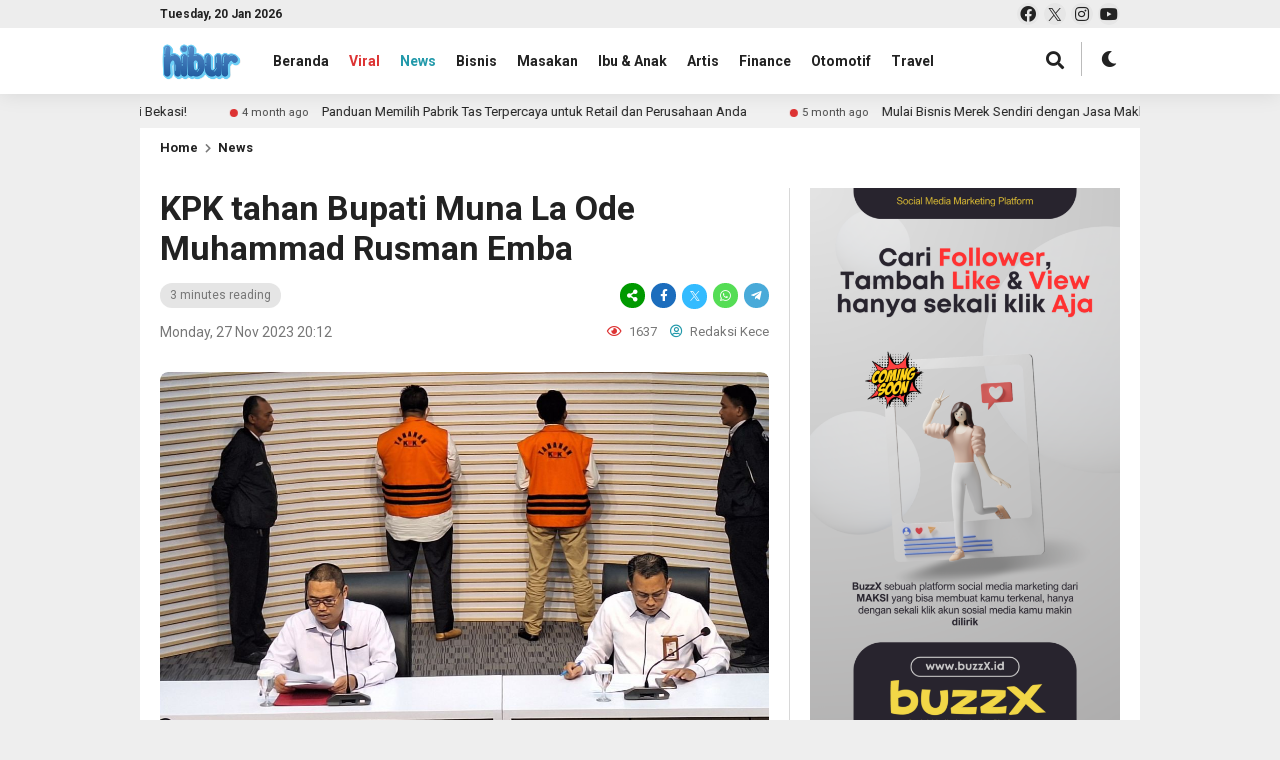

--- FILE ---
content_type: text/html; charset=UTF-8
request_url: https://hibur.id/news/kpk-tahan-bupati-muna-la-ode-muhammad-rusman-emba/
body_size: 18352
content:
<!DOCTYPE html>
<html lang="en-US">
	<head>
		<meta charset="UTF-8" />
		<meta name="viewport" content="width=device-width, initial-scale=1.0, maximum-scale=1.0, user-scalable=no" />
		
		<meta name="description" content="KPK mengumumkan penahanan terhadap Bupati Muna La Ode Muhammad Rusman Emba (LMRE) setelah yang bersangkutan ditetapkan sebagai tersangka dugaan korupsi suap terkait pengajuan dana Pemulihan Ekonomi Nasional (PEN) untuk Kabupaten Muna, Sulawesi Tenggara, Tahun 2021-2022. &#8220;Untuk kebutuhan proses penyidikan, tim penyidik menahan tersangka LMRE untuk 20 hari pertama, mulai tanggal 27 November 2023 sampai 16 Desember 2023 di Rutan KPK,&#8221; kata Direktur Penyidikan KPK.." />
		<link rel="profile" href="https://gmpg.org/xfn/11" />
		<link rel="preconnect" href="https://fonts.googleapis.com">
        <link rel="preconnect" href="https://fonts.gstatic.com" crossorigin> 
		<meta property="og:locale" content="id_ID" />
        <meta property="og:type" content="website" />
        <meta property="og:title" content="KPK tahan Bupati Muna La Ode Muhammad Rusman Emba | Hibur.id" />
        <meta property="og:description" content="KPK mengumumkan penahanan terhadap Bupati Muna La Ode Muhammad Rusman Emba (LMRE) setelah yang bersangkutan ditetapkan sebagai tersangka dugaan korupsi suap terkait pengajuan dana Pemulihan Ekonomi Nasional (PEN) untuk Kabupaten Muna, Sulawesi Tenggara, Tahun 2021-2022. &#8220;Untuk kebutuhan proses penyidikan, tim penyidik menahan tersangka LMRE untuk 20 hari pertama, mulai tanggal 27 November 2023 sampai 16 Desember 2023 di Rutan KPK,&#8221; kata Direktur Penyidikan KPK.." />
				<meta property="og:url" content="https://hibur.id/news/kpk-tahan-bupati-muna-la-ode-muhammad-rusman-emba?page&amp;name=kpk-tahan-bupati-muna-la-ode-muhammad-rusman-emba&amp;category_name=news" />
        <meta property="og:site_name" content="Hibur.id" />
        <meta name="twitter:card" content="summary_large_image" />
        <meta name="twitter:title" content="KPK tahan Bupati Muna La Ode Muhammad Rusman Emba | Hibur.id" />
        <meta name="twitter:description" content="KPK mengumumkan penahanan terhadap Bupati Muna La Ode Muhammad Rusman Emba (LMRE) setelah yang bersangkutan ditetapkan sebagai tersangka dugaan korupsi suap terkait pengajuan dana Pemulihan Ekonomi Nasional (PEN) untuk Kabupaten Muna, Sulawesi Tenggara, Tahun 2021-2022. &#8220;Untuk kebutuhan proses penyidikan, tim penyidik menahan tersangka LMRE untuk 20 hari pertama, mulai tanggal 27 November 2023 sampai 16 Desember 2023 di Rutan KPK,&#8221; kata Direktur Penyidikan KPK.." />
		<meta property="og:image" content="https://hibur.id/wp-content/uploads/2023/11/20231127_185933.jpg" /><meta property="og:image:secure_url" content="https://hibur.id/wp-content/uploads/2023/11/20231127_185933.jpg" /><meta name="twitter:image" content="https://hibur.id/wp-content/uploads/2023/11/20231127_185933.jpg" /><meta name='robots' content='index, follow, max-image-preview:large, max-snippet:-1, max-video-preview:-1' />

	<!-- This site is optimized with the Yoast SEO plugin v26.7 - https://yoast.com/wordpress/plugins/seo/ -->
	<title>KPK tahan Bupati Muna La Ode Muhammad Rusman Emba | Hibur.id</title>
	<link rel="canonical" href="https://hibur.id/news/kpk-tahan-bupati-muna-la-ode-muhammad-rusman-emba/" />
	<meta property="og:locale" content="en_US" />
	<meta property="og:type" content="article" />
	<meta property="og:title" content="KPK tahan Bupati Muna La Ode Muhammad Rusman Emba | Hibur.id" />
	<meta property="og:description" content="KPK mengumumkan penahanan terhadap Bupati Muna La Ode Muhammad Rusman Emba (LMRE) setelah yang bersangkutan ditetapkan sebagai tersangka dugaan korupsi suap terkait pengajuan dana Pemulihan Ekonomi Nasional (PEN) untuk Kabupaten Muna, Sulawesi Tenggara, Tahun 2021-2022. &#8220;Untuk kebutuhan proses penyidikan, tim penyidik menahan tersangka LMRE untuk 20 hari pertama, mulai tanggal 27 November 2023 sampai 16 Desember 2023 di Rutan KPK,&#8221; kata Direktur Penyidikan KPK Asep Guntur Rahayu di Gedung Merah Putih KPK, Jakarta, Senin. Read Also2 year&nbsp;agoPiala Dunia U-17: Timnas Jerman dan Prancis berlatih jelang laga final 1920 Redaksi KeceSelain Rusman Emba, penyidik KPK juga mengumumkan penahanan terhadap pemilik PT Mitra Pembangunan Sultra, La Ode Gomberto, setelah yang bersangkutan juga ditetapkan sebagai tersangka dalam perkara serupa. Tersangka La Ode Gomberto lebih dulu ditahan, yakni mulai tanggal 22 November 2023 sampai 11 Desember 2023 di Rutan KPK, Jakarta. Baca juga: Bupati Muna Rusman Emba dicecar 20 pertanyaan saat diperiksa KPK Read Also2 year&nbsp;agoPiala Dunia U-17: Timnas Jerman dan Prancis berlatih jelang laga final 1920 Redaksi KeceAsep mengatakan kasus tersebut berawal ketika Pemerintah pusat membuat program pinjaman bagi pemerintah daerah untuk pemulihan keuangan pascapandemi COVID-19 dengan nama dana Pemulihan Ekonomi Nasional (PEN). Salah satu pemerintah daerah yang mengajukan dana pinjaman pemulihan ekonomi itu adalah Pemerintah Kabupaten (Pemkab) Muna yang saat [&hellip;]" />
	<meta property="og:url" content="https://hibur.id/news/kpk-tahan-bupati-muna-la-ode-muhammad-rusman-emba/" />
	<meta property="og:site_name" content="Hibur.id" />
	<meta property="article:publisher" content="https://www.facebook.com/hibur.indonesia/" />
	<meta property="article:author" content="https://web.facebook.com/hibur.indonesia?_rdc=1&amp;_rdr" />
	<meta property="article:published_time" content="2023-11-27T20:12:34+00:00" />
	<meta property="og:image" content="https://img.antaranews.com/cache/800x533/2023/11/27/20231127_185933.jpg" />
	<meta name="author" content="Redaksi Kece" />
	<meta name="twitter:card" content="summary_large_image" />
	<meta name="twitter:creator" content="@https://twitter.com/hibur_id" />
	<meta name="twitter:label1" content="Written by" />
	<meta name="twitter:data1" content="Redaksi Kece" />
	<meta name="twitter:label2" content="Est. reading time" />
	<meta name="twitter:data2" content="3 minutes" />
	<script type="application/ld+json" class="yoast-schema-graph">{"@context":"https://schema.org","@graph":[{"@type":"Article","@id":"https://hibur.id/news/kpk-tahan-bupati-muna-la-ode-muhammad-rusman-emba/#article","isPartOf":{"@id":"https://hibur.id/news/kpk-tahan-bupati-muna-la-ode-muhammad-rusman-emba/"},"author":{"name":"Redaksi Kece","@id":"https://hibur.id/#/schema/person/3169bb1a2264a07e86f7f2d21d0eb02b"},"headline":"KPK tahan Bupati Muna La Ode Muhammad Rusman Emba","datePublished":"2023-11-27T20:12:34+00:00","mainEntityOfPage":{"@id":"https://hibur.id/news/kpk-tahan-bupati-muna-la-ode-muhammad-rusman-emba/"},"wordCount":560,"commentCount":0,"publisher":{"@id":"https://hibur.id/#organization"},"image":{"@id":"https://hibur.id/news/kpk-tahan-bupati-muna-la-ode-muhammad-rusman-emba/#primaryimage"},"thumbnailUrl":"https://hibur.id/wp-content/uploads/2023/11/20231127_185933.jpg","articleSection":["News"],"inLanguage":"en-US"},{"@type":"WebPage","@id":"https://hibur.id/news/kpk-tahan-bupati-muna-la-ode-muhammad-rusman-emba/","url":"https://hibur.id/news/kpk-tahan-bupati-muna-la-ode-muhammad-rusman-emba/","name":"KPK tahan Bupati Muna La Ode Muhammad Rusman Emba | Hibur.id","isPartOf":{"@id":"https://hibur.id/#website"},"primaryImageOfPage":{"@id":"https://hibur.id/news/kpk-tahan-bupati-muna-la-ode-muhammad-rusman-emba/#primaryimage"},"image":{"@id":"https://hibur.id/news/kpk-tahan-bupati-muna-la-ode-muhammad-rusman-emba/#primaryimage"},"thumbnailUrl":"https://hibur.id/wp-content/uploads/2023/11/20231127_185933.jpg","datePublished":"2023-11-27T20:12:34+00:00","breadcrumb":{"@id":"https://hibur.id/news/kpk-tahan-bupati-muna-la-ode-muhammad-rusman-emba/#breadcrumb"},"inLanguage":"en-US","potentialAction":[{"@type":"ReadAction","target":["https://hibur.id/news/kpk-tahan-bupati-muna-la-ode-muhammad-rusman-emba/"]}]},{"@type":"ImageObject","inLanguage":"en-US","@id":"https://hibur.id/news/kpk-tahan-bupati-muna-la-ode-muhammad-rusman-emba/#primaryimage","url":"https://hibur.id/wp-content/uploads/2023/11/20231127_185933.jpg","contentUrl":"https://hibur.id/wp-content/uploads/2023/11/20231127_185933.jpg","width":1200,"height":800},{"@type":"BreadcrumbList","@id":"https://hibur.id/news/kpk-tahan-bupati-muna-la-ode-muhammad-rusman-emba/#breadcrumb","itemListElement":[{"@type":"ListItem","position":1,"name":"Home","item":"https://hibur.id/"},{"@type":"ListItem","position":2,"name":"KPK tahan Bupati Muna La Ode Muhammad Rusman Emba"}]},{"@type":"WebSite","@id":"https://hibur.id/#website","url":"https://hibur.id/","name":"Hibur.id","description":"Portal Berita Hiburan Indonesia","publisher":{"@id":"https://hibur.id/#organization"},"alternateName":"Hibur.id","potentialAction":[{"@type":"SearchAction","target":{"@type":"EntryPoint","urlTemplate":"https://hibur.id/?s={search_term_string}"},"query-input":{"@type":"PropertyValueSpecification","valueRequired":true,"valueName":"search_term_string"}}],"inLanguage":"en-US"},{"@type":"Organization","@id":"https://hibur.id/#organization","name":"Portal Hiburan Indonesia","url":"https://hibur.id/","logo":{"@type":"ImageObject","inLanguage":"en-US","@id":"https://hibur.id/#/schema/logo/image/","url":"https://hibur.id/wp-content/uploads/2021/10/PP.png","contentUrl":"https://hibur.id/wp-content/uploads/2021/10/PP.png","width":300,"height":300,"caption":"Portal Hiburan Indonesia"},"image":{"@id":"https://hibur.id/#/schema/logo/image/"},"sameAs":["https://www.facebook.com/hibur.indonesia/"]},{"@type":"Person","@id":"https://hibur.id/#/schema/person/3169bb1a2264a07e86f7f2d21d0eb02b","name":"Redaksi Kece","image":{"@type":"ImageObject","inLanguage":"en-US","@id":"https://hibur.id/#/schema/person/image/","url":"https://hibur.id/wp-content/uploads/2021/10/icon-wewb-150x150.png","contentUrl":"https://hibur.id/wp-content/uploads/2021/10/icon-wewb-150x150.png","caption":"Redaksi Kece"},"description":"Hibur adalah portal berita yang bisa menghibur dan menjadi wawasan serta tempat mencari informasi terupdate","sameAs":["https://hibur.id","https://web.facebook.com/hibur.indonesia?_rdc=1&_rdr","https://instagram.com/ringandotid","https://x.com/https://twitter.com/hibur_id"],"url":"https://hibur.id/author/hibur/"}]}</script>
	<!-- / Yoast SEO plugin. -->


<link rel='dns-prefetch' href='//fonts.googleapis.com' />
<link rel="alternate" type="application/rss+xml" title="Hibur.id &raquo; Feed" href="https://hibur.id/feed/" />
<link rel="alternate" title="oEmbed (JSON)" type="application/json+oembed" href="https://hibur.id/wp-json/oembed/1.0/embed?url=https%3A%2F%2Fhibur.id%2Fnews%2Fkpk-tahan-bupati-muna-la-ode-muhammad-rusman-emba%2F" />
<link rel="alternate" title="oEmbed (XML)" type="text/xml+oembed" href="https://hibur.id/wp-json/oembed/1.0/embed?url=https%3A%2F%2Fhibur.id%2Fnews%2Fkpk-tahan-bupati-muna-la-ode-muhammad-rusman-emba%2F&#038;format=xml" />
<style id='wp-img-auto-sizes-contain-inline-css' type='text/css'>
img:is([sizes=auto i],[sizes^="auto," i]){contain-intrinsic-size:3000px 1500px}
/*# sourceURL=wp-img-auto-sizes-contain-inline-css */
</style>
<style id='wp-emoji-styles-inline-css' type='text/css'>

	img.wp-smiley, img.emoji {
		display: inline !important;
		border: none !important;
		box-shadow: none !important;
		height: 1em !important;
		width: 1em !important;
		margin: 0 0.07em !important;
		vertical-align: -0.1em !important;
		background: none !important;
		padding: 0 !important;
	}
/*# sourceURL=wp-emoji-styles-inline-css */
</style>
<style id='wp-block-library-inline-css' type='text/css'>
:root{--wp-block-synced-color:#7a00df;--wp-block-synced-color--rgb:122,0,223;--wp-bound-block-color:var(--wp-block-synced-color);--wp-editor-canvas-background:#ddd;--wp-admin-theme-color:#007cba;--wp-admin-theme-color--rgb:0,124,186;--wp-admin-theme-color-darker-10:#006ba1;--wp-admin-theme-color-darker-10--rgb:0,107,160.5;--wp-admin-theme-color-darker-20:#005a87;--wp-admin-theme-color-darker-20--rgb:0,90,135;--wp-admin-border-width-focus:2px}@media (min-resolution:192dpi){:root{--wp-admin-border-width-focus:1.5px}}.wp-element-button{cursor:pointer}:root .has-very-light-gray-background-color{background-color:#eee}:root .has-very-dark-gray-background-color{background-color:#313131}:root .has-very-light-gray-color{color:#eee}:root .has-very-dark-gray-color{color:#313131}:root .has-vivid-green-cyan-to-vivid-cyan-blue-gradient-background{background:linear-gradient(135deg,#00d084,#0693e3)}:root .has-purple-crush-gradient-background{background:linear-gradient(135deg,#34e2e4,#4721fb 50%,#ab1dfe)}:root .has-hazy-dawn-gradient-background{background:linear-gradient(135deg,#faaca8,#dad0ec)}:root .has-subdued-olive-gradient-background{background:linear-gradient(135deg,#fafae1,#67a671)}:root .has-atomic-cream-gradient-background{background:linear-gradient(135deg,#fdd79a,#004a59)}:root .has-nightshade-gradient-background{background:linear-gradient(135deg,#330968,#31cdcf)}:root .has-midnight-gradient-background{background:linear-gradient(135deg,#020381,#2874fc)}:root{--wp--preset--font-size--normal:16px;--wp--preset--font-size--huge:42px}.has-regular-font-size{font-size:1em}.has-larger-font-size{font-size:2.625em}.has-normal-font-size{font-size:var(--wp--preset--font-size--normal)}.has-huge-font-size{font-size:var(--wp--preset--font-size--huge)}.has-text-align-center{text-align:center}.has-text-align-left{text-align:left}.has-text-align-right{text-align:right}.has-fit-text{white-space:nowrap!important}#end-resizable-editor-section{display:none}.aligncenter{clear:both}.items-justified-left{justify-content:flex-start}.items-justified-center{justify-content:center}.items-justified-right{justify-content:flex-end}.items-justified-space-between{justify-content:space-between}.screen-reader-text{border:0;clip-path:inset(50%);height:1px;margin:-1px;overflow:hidden;padding:0;position:absolute;width:1px;word-wrap:normal!important}.screen-reader-text:focus{background-color:#ddd;clip-path:none;color:#444;display:block;font-size:1em;height:auto;left:5px;line-height:normal;padding:15px 23px 14px;text-decoration:none;top:5px;width:auto;z-index:100000}html :where(.has-border-color){border-style:solid}html :where([style*=border-top-color]){border-top-style:solid}html :where([style*=border-right-color]){border-right-style:solid}html :where([style*=border-bottom-color]){border-bottom-style:solid}html :where([style*=border-left-color]){border-left-style:solid}html :where([style*=border-width]){border-style:solid}html :where([style*=border-top-width]){border-top-style:solid}html :where([style*=border-right-width]){border-right-style:solid}html :where([style*=border-bottom-width]){border-bottom-style:solid}html :where([style*=border-left-width]){border-left-style:solid}html :where(img[class*=wp-image-]){height:auto;max-width:100%}:where(figure){margin:0 0 1em}html :where(.is-position-sticky){--wp-admin--admin-bar--position-offset:var(--wp-admin--admin-bar--height,0px)}@media screen and (max-width:600px){html :where(.is-position-sticky){--wp-admin--admin-bar--position-offset:0px}}

/*# sourceURL=wp-block-library-inline-css */
</style><style id='wp-block-image-inline-css' type='text/css'>
.wp-block-image>a,.wp-block-image>figure>a{display:inline-block}.wp-block-image img{box-sizing:border-box;height:auto;max-width:100%;vertical-align:bottom}@media not (prefers-reduced-motion){.wp-block-image img.hide{visibility:hidden}.wp-block-image img.show{animation:show-content-image .4s}}.wp-block-image[style*=border-radius] img,.wp-block-image[style*=border-radius]>a{border-radius:inherit}.wp-block-image.has-custom-border img{box-sizing:border-box}.wp-block-image.aligncenter{text-align:center}.wp-block-image.alignfull>a,.wp-block-image.alignwide>a{width:100%}.wp-block-image.alignfull img,.wp-block-image.alignwide img{height:auto;width:100%}.wp-block-image .aligncenter,.wp-block-image .alignleft,.wp-block-image .alignright,.wp-block-image.aligncenter,.wp-block-image.alignleft,.wp-block-image.alignright{display:table}.wp-block-image .aligncenter>figcaption,.wp-block-image .alignleft>figcaption,.wp-block-image .alignright>figcaption,.wp-block-image.aligncenter>figcaption,.wp-block-image.alignleft>figcaption,.wp-block-image.alignright>figcaption{caption-side:bottom;display:table-caption}.wp-block-image .alignleft{float:left;margin:.5em 1em .5em 0}.wp-block-image .alignright{float:right;margin:.5em 0 .5em 1em}.wp-block-image .aligncenter{margin-left:auto;margin-right:auto}.wp-block-image :where(figcaption){margin-bottom:1em;margin-top:.5em}.wp-block-image.is-style-circle-mask img{border-radius:9999px}@supports ((-webkit-mask-image:none) or (mask-image:none)) or (-webkit-mask-image:none){.wp-block-image.is-style-circle-mask img{border-radius:0;-webkit-mask-image:url('data:image/svg+xml;utf8,<svg viewBox="0 0 100 100" xmlns="http://www.w3.org/2000/svg"><circle cx="50" cy="50" r="50"/></svg>');mask-image:url('data:image/svg+xml;utf8,<svg viewBox="0 0 100 100" xmlns="http://www.w3.org/2000/svg"><circle cx="50" cy="50" r="50"/></svg>');mask-mode:alpha;-webkit-mask-position:center;mask-position:center;-webkit-mask-repeat:no-repeat;mask-repeat:no-repeat;-webkit-mask-size:contain;mask-size:contain}}:root :where(.wp-block-image.is-style-rounded img,.wp-block-image .is-style-rounded img){border-radius:9999px}.wp-block-image figure{margin:0}.wp-lightbox-container{display:flex;flex-direction:column;position:relative}.wp-lightbox-container img{cursor:zoom-in}.wp-lightbox-container img:hover+button{opacity:1}.wp-lightbox-container button{align-items:center;backdrop-filter:blur(16px) saturate(180%);background-color:#5a5a5a40;border:none;border-radius:4px;cursor:zoom-in;display:flex;height:20px;justify-content:center;opacity:0;padding:0;position:absolute;right:16px;text-align:center;top:16px;width:20px;z-index:100}@media not (prefers-reduced-motion){.wp-lightbox-container button{transition:opacity .2s ease}}.wp-lightbox-container button:focus-visible{outline:3px auto #5a5a5a40;outline:3px auto -webkit-focus-ring-color;outline-offset:3px}.wp-lightbox-container button:hover{cursor:pointer;opacity:1}.wp-lightbox-container button:focus{opacity:1}.wp-lightbox-container button:focus,.wp-lightbox-container button:hover,.wp-lightbox-container button:not(:hover):not(:active):not(.has-background){background-color:#5a5a5a40;border:none}.wp-lightbox-overlay{box-sizing:border-box;cursor:zoom-out;height:100vh;left:0;overflow:hidden;position:fixed;top:0;visibility:hidden;width:100%;z-index:100000}.wp-lightbox-overlay .close-button{align-items:center;cursor:pointer;display:flex;justify-content:center;min-height:40px;min-width:40px;padding:0;position:absolute;right:calc(env(safe-area-inset-right) + 16px);top:calc(env(safe-area-inset-top) + 16px);z-index:5000000}.wp-lightbox-overlay .close-button:focus,.wp-lightbox-overlay .close-button:hover,.wp-lightbox-overlay .close-button:not(:hover):not(:active):not(.has-background){background:none;border:none}.wp-lightbox-overlay .lightbox-image-container{height:var(--wp--lightbox-container-height);left:50%;overflow:hidden;position:absolute;top:50%;transform:translate(-50%,-50%);transform-origin:top left;width:var(--wp--lightbox-container-width);z-index:9999999999}.wp-lightbox-overlay .wp-block-image{align-items:center;box-sizing:border-box;display:flex;height:100%;justify-content:center;margin:0;position:relative;transform-origin:0 0;width:100%;z-index:3000000}.wp-lightbox-overlay .wp-block-image img{height:var(--wp--lightbox-image-height);min-height:var(--wp--lightbox-image-height);min-width:var(--wp--lightbox-image-width);width:var(--wp--lightbox-image-width)}.wp-lightbox-overlay .wp-block-image figcaption{display:none}.wp-lightbox-overlay button{background:none;border:none}.wp-lightbox-overlay .scrim{background-color:#fff;height:100%;opacity:.9;position:absolute;width:100%;z-index:2000000}.wp-lightbox-overlay.active{visibility:visible}@media not (prefers-reduced-motion){.wp-lightbox-overlay.active{animation:turn-on-visibility .25s both}.wp-lightbox-overlay.active img{animation:turn-on-visibility .35s both}.wp-lightbox-overlay.show-closing-animation:not(.active){animation:turn-off-visibility .35s both}.wp-lightbox-overlay.show-closing-animation:not(.active) img{animation:turn-off-visibility .25s both}.wp-lightbox-overlay.zoom.active{animation:none;opacity:1;visibility:visible}.wp-lightbox-overlay.zoom.active .lightbox-image-container{animation:lightbox-zoom-in .4s}.wp-lightbox-overlay.zoom.active .lightbox-image-container img{animation:none}.wp-lightbox-overlay.zoom.active .scrim{animation:turn-on-visibility .4s forwards}.wp-lightbox-overlay.zoom.show-closing-animation:not(.active){animation:none}.wp-lightbox-overlay.zoom.show-closing-animation:not(.active) .lightbox-image-container{animation:lightbox-zoom-out .4s}.wp-lightbox-overlay.zoom.show-closing-animation:not(.active) .lightbox-image-container img{animation:none}.wp-lightbox-overlay.zoom.show-closing-animation:not(.active) .scrim{animation:turn-off-visibility .4s forwards}}@keyframes show-content-image{0%{visibility:hidden}99%{visibility:hidden}to{visibility:visible}}@keyframes turn-on-visibility{0%{opacity:0}to{opacity:1}}@keyframes turn-off-visibility{0%{opacity:1;visibility:visible}99%{opacity:0;visibility:visible}to{opacity:0;visibility:hidden}}@keyframes lightbox-zoom-in{0%{transform:translate(calc((-100vw + var(--wp--lightbox-scrollbar-width))/2 + var(--wp--lightbox-initial-left-position)),calc(-50vh + var(--wp--lightbox-initial-top-position))) scale(var(--wp--lightbox-scale))}to{transform:translate(-50%,-50%) scale(1)}}@keyframes lightbox-zoom-out{0%{transform:translate(-50%,-50%) scale(1);visibility:visible}99%{visibility:visible}to{transform:translate(calc((-100vw + var(--wp--lightbox-scrollbar-width))/2 + var(--wp--lightbox-initial-left-position)),calc(-50vh + var(--wp--lightbox-initial-top-position))) scale(var(--wp--lightbox-scale));visibility:hidden}}
/*# sourceURL=https://hibur.id/wp-includes/blocks/image/style.min.css */
</style>
<style id='global-styles-inline-css' type='text/css'>
:root{--wp--preset--aspect-ratio--square: 1;--wp--preset--aspect-ratio--4-3: 4/3;--wp--preset--aspect-ratio--3-4: 3/4;--wp--preset--aspect-ratio--3-2: 3/2;--wp--preset--aspect-ratio--2-3: 2/3;--wp--preset--aspect-ratio--16-9: 16/9;--wp--preset--aspect-ratio--9-16: 9/16;--wp--preset--color--black: #000000;--wp--preset--color--cyan-bluish-gray: #abb8c3;--wp--preset--color--white: #ffffff;--wp--preset--color--pale-pink: #f78da7;--wp--preset--color--vivid-red: #cf2e2e;--wp--preset--color--luminous-vivid-orange: #ff6900;--wp--preset--color--luminous-vivid-amber: #fcb900;--wp--preset--color--light-green-cyan: #7bdcb5;--wp--preset--color--vivid-green-cyan: #00d084;--wp--preset--color--pale-cyan-blue: #8ed1fc;--wp--preset--color--vivid-cyan-blue: #0693e3;--wp--preset--color--vivid-purple: #9b51e0;--wp--preset--gradient--vivid-cyan-blue-to-vivid-purple: linear-gradient(135deg,rgb(6,147,227) 0%,rgb(155,81,224) 100%);--wp--preset--gradient--light-green-cyan-to-vivid-green-cyan: linear-gradient(135deg,rgb(122,220,180) 0%,rgb(0,208,130) 100%);--wp--preset--gradient--luminous-vivid-amber-to-luminous-vivid-orange: linear-gradient(135deg,rgb(252,185,0) 0%,rgb(255,105,0) 100%);--wp--preset--gradient--luminous-vivid-orange-to-vivid-red: linear-gradient(135deg,rgb(255,105,0) 0%,rgb(207,46,46) 100%);--wp--preset--gradient--very-light-gray-to-cyan-bluish-gray: linear-gradient(135deg,rgb(238,238,238) 0%,rgb(169,184,195) 100%);--wp--preset--gradient--cool-to-warm-spectrum: linear-gradient(135deg,rgb(74,234,220) 0%,rgb(151,120,209) 20%,rgb(207,42,186) 40%,rgb(238,44,130) 60%,rgb(251,105,98) 80%,rgb(254,248,76) 100%);--wp--preset--gradient--blush-light-purple: linear-gradient(135deg,rgb(255,206,236) 0%,rgb(152,150,240) 100%);--wp--preset--gradient--blush-bordeaux: linear-gradient(135deg,rgb(254,205,165) 0%,rgb(254,45,45) 50%,rgb(107,0,62) 100%);--wp--preset--gradient--luminous-dusk: linear-gradient(135deg,rgb(255,203,112) 0%,rgb(199,81,192) 50%,rgb(65,88,208) 100%);--wp--preset--gradient--pale-ocean: linear-gradient(135deg,rgb(255,245,203) 0%,rgb(182,227,212) 50%,rgb(51,167,181) 100%);--wp--preset--gradient--electric-grass: linear-gradient(135deg,rgb(202,248,128) 0%,rgb(113,206,126) 100%);--wp--preset--gradient--midnight: linear-gradient(135deg,rgb(2,3,129) 0%,rgb(40,116,252) 100%);--wp--preset--font-size--small: 13px;--wp--preset--font-size--medium: 20px;--wp--preset--font-size--large: 36px;--wp--preset--font-size--x-large: 42px;--wp--preset--spacing--20: 0.44rem;--wp--preset--spacing--30: 0.67rem;--wp--preset--spacing--40: 1rem;--wp--preset--spacing--50: 1.5rem;--wp--preset--spacing--60: 2.25rem;--wp--preset--spacing--70: 3.38rem;--wp--preset--spacing--80: 5.06rem;--wp--preset--shadow--natural: 6px 6px 9px rgba(0, 0, 0, 0.2);--wp--preset--shadow--deep: 12px 12px 50px rgba(0, 0, 0, 0.4);--wp--preset--shadow--sharp: 6px 6px 0px rgba(0, 0, 0, 0.2);--wp--preset--shadow--outlined: 6px 6px 0px -3px rgb(255, 255, 255), 6px 6px rgb(0, 0, 0);--wp--preset--shadow--crisp: 6px 6px 0px rgb(0, 0, 0);}:where(.is-layout-flex){gap: 0.5em;}:where(.is-layout-grid){gap: 0.5em;}body .is-layout-flex{display: flex;}.is-layout-flex{flex-wrap: wrap;align-items: center;}.is-layout-flex > :is(*, div){margin: 0;}body .is-layout-grid{display: grid;}.is-layout-grid > :is(*, div){margin: 0;}:where(.wp-block-columns.is-layout-flex){gap: 2em;}:where(.wp-block-columns.is-layout-grid){gap: 2em;}:where(.wp-block-post-template.is-layout-flex){gap: 1.25em;}:where(.wp-block-post-template.is-layout-grid){gap: 1.25em;}.has-black-color{color: var(--wp--preset--color--black) !important;}.has-cyan-bluish-gray-color{color: var(--wp--preset--color--cyan-bluish-gray) !important;}.has-white-color{color: var(--wp--preset--color--white) !important;}.has-pale-pink-color{color: var(--wp--preset--color--pale-pink) !important;}.has-vivid-red-color{color: var(--wp--preset--color--vivid-red) !important;}.has-luminous-vivid-orange-color{color: var(--wp--preset--color--luminous-vivid-orange) !important;}.has-luminous-vivid-amber-color{color: var(--wp--preset--color--luminous-vivid-amber) !important;}.has-light-green-cyan-color{color: var(--wp--preset--color--light-green-cyan) !important;}.has-vivid-green-cyan-color{color: var(--wp--preset--color--vivid-green-cyan) !important;}.has-pale-cyan-blue-color{color: var(--wp--preset--color--pale-cyan-blue) !important;}.has-vivid-cyan-blue-color{color: var(--wp--preset--color--vivid-cyan-blue) !important;}.has-vivid-purple-color{color: var(--wp--preset--color--vivid-purple) !important;}.has-black-background-color{background-color: var(--wp--preset--color--black) !important;}.has-cyan-bluish-gray-background-color{background-color: var(--wp--preset--color--cyan-bluish-gray) !important;}.has-white-background-color{background-color: var(--wp--preset--color--white) !important;}.has-pale-pink-background-color{background-color: var(--wp--preset--color--pale-pink) !important;}.has-vivid-red-background-color{background-color: var(--wp--preset--color--vivid-red) !important;}.has-luminous-vivid-orange-background-color{background-color: var(--wp--preset--color--luminous-vivid-orange) !important;}.has-luminous-vivid-amber-background-color{background-color: var(--wp--preset--color--luminous-vivid-amber) !important;}.has-light-green-cyan-background-color{background-color: var(--wp--preset--color--light-green-cyan) !important;}.has-vivid-green-cyan-background-color{background-color: var(--wp--preset--color--vivid-green-cyan) !important;}.has-pale-cyan-blue-background-color{background-color: var(--wp--preset--color--pale-cyan-blue) !important;}.has-vivid-cyan-blue-background-color{background-color: var(--wp--preset--color--vivid-cyan-blue) !important;}.has-vivid-purple-background-color{background-color: var(--wp--preset--color--vivid-purple) !important;}.has-black-border-color{border-color: var(--wp--preset--color--black) !important;}.has-cyan-bluish-gray-border-color{border-color: var(--wp--preset--color--cyan-bluish-gray) !important;}.has-white-border-color{border-color: var(--wp--preset--color--white) !important;}.has-pale-pink-border-color{border-color: var(--wp--preset--color--pale-pink) !important;}.has-vivid-red-border-color{border-color: var(--wp--preset--color--vivid-red) !important;}.has-luminous-vivid-orange-border-color{border-color: var(--wp--preset--color--luminous-vivid-orange) !important;}.has-luminous-vivid-amber-border-color{border-color: var(--wp--preset--color--luminous-vivid-amber) !important;}.has-light-green-cyan-border-color{border-color: var(--wp--preset--color--light-green-cyan) !important;}.has-vivid-green-cyan-border-color{border-color: var(--wp--preset--color--vivid-green-cyan) !important;}.has-pale-cyan-blue-border-color{border-color: var(--wp--preset--color--pale-cyan-blue) !important;}.has-vivid-cyan-blue-border-color{border-color: var(--wp--preset--color--vivid-cyan-blue) !important;}.has-vivid-purple-border-color{border-color: var(--wp--preset--color--vivid-purple) !important;}.has-vivid-cyan-blue-to-vivid-purple-gradient-background{background: var(--wp--preset--gradient--vivid-cyan-blue-to-vivid-purple) !important;}.has-light-green-cyan-to-vivid-green-cyan-gradient-background{background: var(--wp--preset--gradient--light-green-cyan-to-vivid-green-cyan) !important;}.has-luminous-vivid-amber-to-luminous-vivid-orange-gradient-background{background: var(--wp--preset--gradient--luminous-vivid-amber-to-luminous-vivid-orange) !important;}.has-luminous-vivid-orange-to-vivid-red-gradient-background{background: var(--wp--preset--gradient--luminous-vivid-orange-to-vivid-red) !important;}.has-very-light-gray-to-cyan-bluish-gray-gradient-background{background: var(--wp--preset--gradient--very-light-gray-to-cyan-bluish-gray) !important;}.has-cool-to-warm-spectrum-gradient-background{background: var(--wp--preset--gradient--cool-to-warm-spectrum) !important;}.has-blush-light-purple-gradient-background{background: var(--wp--preset--gradient--blush-light-purple) !important;}.has-blush-bordeaux-gradient-background{background: var(--wp--preset--gradient--blush-bordeaux) !important;}.has-luminous-dusk-gradient-background{background: var(--wp--preset--gradient--luminous-dusk) !important;}.has-pale-ocean-gradient-background{background: var(--wp--preset--gradient--pale-ocean) !important;}.has-electric-grass-gradient-background{background: var(--wp--preset--gradient--electric-grass) !important;}.has-midnight-gradient-background{background: var(--wp--preset--gradient--midnight) !important;}.has-small-font-size{font-size: var(--wp--preset--font-size--small) !important;}.has-medium-font-size{font-size: var(--wp--preset--font-size--medium) !important;}.has-large-font-size{font-size: var(--wp--preset--font-size--large) !important;}.has-x-large-font-size{font-size: var(--wp--preset--font-size--x-large) !important;}
/*# sourceURL=global-styles-inline-css */
</style>

<style id='classic-theme-styles-inline-css' type='text/css'>
/*! This file is auto-generated */
.wp-block-button__link{color:#fff;background-color:#32373c;border-radius:9999px;box-shadow:none;text-decoration:none;padding:calc(.667em + 2px) calc(1.333em + 2px);font-size:1.125em}.wp-block-file__button{background:#32373c;color:#fff;text-decoration:none}
/*# sourceURL=/wp-includes/css/classic-themes.min.css */
</style>
<link rel='stylesheet' id='beritaxx-style-css' href='https://hibur.id/wp-content/themes/beritaxx/style.css?ver=001656' type='text/css' media='all' />
<link rel='stylesheet' id='beritaxx-owl-css' href='https://hibur.id/wp-content/themes/beritaxx/css/owl.carousel.min.css?ver=2.0.4' type='text/css' media='all' />
<link rel='stylesheet' id='beritaxx-ani-css' href='https://hibur.id/wp-content/themes/beritaxx/css/owl.animate.css?ver=2.0.4' type='text/css' media='all' />
<link rel='stylesheet' id='beritaxx-theme-css' href='https://hibur.id/wp-content/themes/beritaxx/css/owl.theme.default.min.css?ver=2.0.4' type='text/css' media='all' />
<link rel='stylesheet' id='beritaxx-awe-css' href='https://hibur.id/wp-content/themes/beritaxx/fontawesome/css/all.min.css?ver=2.0.4' type='text/css' media='all' />
<link rel='stylesheet' id='beritaxx-ico-css' href='https://hibur.id/wp-content/themes/beritaxx/css/icofont.css?ver=2.0.4' type='text/css' media='all' />
<link rel='stylesheet' id='web-roboto-css' href='//fonts.googleapis.com/css?family=Roboto%3A100%2C100italic%2C300%2C300italic%2C400%2C400italic%2C500%2C500italic%2C700%2C700italic%2C900%2C900italic&#038;ver=6.9' type='text/css' media='all' />
<script type="text/javascript" src="https://hibur.id/wp-includes/js/jquery/jquery.min.js?ver=3.7.1" id="jquery-core-js"></script>
<script type="text/javascript" src="https://hibur.id/wp-includes/js/jquery/jquery-migrate.min.js?ver=3.4.1" id="jquery-migrate-js"></script>
<link rel="https://api.w.org/" href="https://hibur.id/wp-json/" /><link rel="alternate" title="JSON" type="application/json" href="https://hibur.id/wp-json/wp/v2/posts/9181" /><link rel="EditURI" type="application/rsd+xml" title="RSD" href="https://hibur.id/xmlrpc.php?rsd" />
<meta name="generator" content="WordPress 6.9" />
<link rel='shortlink' href='https://hibur.id/?p=9181' />
<style type="text/css">	
	body, button, input, select, textarea {
		font-size: 14px;
	}
	.beritaxx_article {
		font-size: 16px;
	}
	</style>    <style type="text/css">
        body { 
	    	background: #eeeeee; 
			color: #222222; 
		}
		.taxxnews,
		#header-one .area_secondary { 
	    	background: #ffffff; 
		}
		.taxxnews a { 
	    	color: #222222; 
		}
		.list_after,
		.time_mini,
		.popular_list_after,
		.latest_after,
		.rel_post span,
		.time_view span,
		.after_title,
		.nav_breadcrumb i,
		.classic_time_mini,
		.classic_after,
		.block_time_mini,
		.block_after { 
	    	color: #777777; 
		}
		.com_mini i,
		.after_title i { 
	    	color: #dd3333; 
		}
		.user_mini i,
		.after_title .fa-user-circle,
		.bio_name i { 
	    	color: #2299aa; 
		}
		.bio_social i {
			color: #2299aa; 
			border: 1px solid #2299aa; 
		}
		.header  { 
	    	background: linear-gradient(to right, #ffffff, #ffffff); 
		}
		#header-one .taxx_search,
		.taxx_search.mobile_search,
		.navi .desktop li ul,
		.navi .desktop ul li ul { 
	    	background: #ffffff; 
		}
		.header,
		.header .taxx_social i,
		.slider:before { 
	    	color: #222222; 
		}
		.taxx_mobmenu {
			border: 1px solid #222222; 
		}
		.oc_search span:after {
			border: 2px solid #222222; 
		}
		.oc_search span:before {
			background: #222222; 
		}
		.taxx_form_search { 
	    	background: #f7f7f7; 
			border: 1px solid #dddddd;
		}
		.taxx_input input[type="text"] { 
		    background: #f7f7f7; 
	    	color: #555555; 
		}
		.taxx_button i { 
	    	color: #555555; 
		}
		.nav .dd.desktop li a {
			color: #222222; 
		}
		.nav .dd.desktop li.span1 a {
			color: #dd3333; 
		}
		.nav .dd.desktop li.span2 a {
			color: #2299aa; 
		}
		.navi .desktop li a,
		.navi .desktop ul li a {
			color: #222222;
		}
		
		.navi .desktop li.span1 > a {
			color: #dd3333; 
		}
		.navi .desktop li.span2 > a {
			color: #2299aa; 
		}
		
		
		.navi .desktop li.menu-item-has-children:after,
		.navi .desktop li ul li.menu-item-has-children:after,
		.navi .accord li.menu-item-has-children:after {
			background: #dd3333; 
		}
		.navi .desktop li ul {
			border-top: 2px solid #dd3333; 
		}
		
		.beritaxx_tags a {
			color: #222222; 
			border: 1px solid #2299aa;
		}
		.comment-form #submit,
		.comment__meta .comment-reply-link {
			background: #ffffff; 
			color: #222222; 
			border: 1px solid #2299aa;
		}
		.pagination .active {
			color: #ffffff; 
			background: #222222; 
		}
		.widget_block h4.post_feat_head,
		.fbo_latest,
		.cat_head_one,
		.open_sidebar {
			color: #ffffff; 
			background: #222222; 
		}
		.berlin_block .com_mini {
			color: #ffffff; 
			background: #dd3333; 
		}
		.berlin_block .com_mini i {
			color: #ffffff; 
		}
		.fto_number {
			color: #dd3333;
		}
		.amsterdam_block {
			border-top: 2px solid #dd3333;
		}
		.paris_block .item {
			border-top: 2px solid #dd3333;
			border-bottom: 2px solid #dd3333;
		}
		.cat_head span {
			background: #ffffff;
		}
		.cat_head:after {
			border-bottom: 1px solid #dd3333;
		}
		.taxxfooter {
			background: #eeeeee; 
		}
		.footer {
			background: #111111; 
			color: #f7f7f7; 
		}
		.footer a {
			color: #dddddd; 
		}
		@media screen and (max-width: 982px) {
			.taxx_drop_menu {
				background: linear-gradient(to right, #ffffff, #ffffff); 
			}
			.navi .accord li a, 
			.navi .accord ul li a {
				color: #222222;
			}
			.navi .accord li.span1 > a {
				color: #dd3333; 
			}
			.navi .accord li.span2 > a {
				color: #2299aa; 
			}
		}
    </style>
    <meta name="google-adsense-account" content="ca-pub-8961203638929237">

<script async src="https://pagead2.googlesyndication.com/pagead/js/adsbygoogle.js?client=ca-pub-8961203638929237"
     crossorigin="anonymous"></script>

<meta name='dmca-site-verification' content='RzNqQVZYbzk4Zm0wUXJnRVlsUDVkQT090' /><link rel="icon" href="https://hibur.id/wp-content/uploads/2021/10/icon-wewb-150x150.png" sizes="32x32" />
<link rel="icon" href="https://hibur.id/wp-content/uploads/2021/10/icon-wewb-e1734858641846.png" sizes="192x192" />
<link rel="apple-touch-icon" href="https://hibur.id/wp-content/uploads/2021/10/icon-wewb-e1734858641846.png" />
<meta name="msapplication-TileImage" content="https://hibur.id/wp-content/uploads/2021/10/icon-wewb-e1734858641846.png" />

	</head>
	
	<body class="wp-singular post-template-default single single-post postid-9181 single-format-standard wp-custom-logo wp-embed-responsive wp-theme-beritaxx" id="header-one">

	    	    <div class="taxxnews taxx_clear">
			<!-- Header -->
		    <section class="header">
			    			    <div class="taxx_container taxx_clear">
				    <div class="taxx_head_top taxx_clear">
					    <span class="taxx_mobmenu" onclick="xx_mobmenu()">MENU</span>
				    	<span class="taxx_tanggal">Tuesday, 20 Jan 2026</span>
						<span class="taxx_social"><a target="_blank" href="https://web.facebook.com/hibur.indonesia" target="_blank"><i class="fab fa-facebook"></i></a><a target="_blank" href="https://twitter.com/hibur_id" target="_blank"><i class="icofont-x"></i></a><a target="_blank" href="https://instagram.com/ringandotid" target="_blank"><i class="fab fa-instagram"></i></a><a target="_blank" href="#" target="_blank"><i class="fab fa-youtube"></i></a></span>
					</div>
					<div class="taxx_logo">
						<a href="https://hibur.id/" class="custom-logo-link" rel="home"><img width="300" height="144" src="https://hibur.id/wp-content/uploads/2024/12/logohibur.png" class="custom-logo" alt="Hibur.id" decoding="async" /></a>					</div>
					<div id="taxxmenu" class="taxx_drop_menu taxx_clear">
						<div class="navi"><ul id="navimenu" class="desktop deskmenu"><li id="menu-item-9691" class="menu-item menu-item-type-custom menu-item-object-custom menu-item-home menu-item-9691"><a href="https://hibur.id/">Beranda</a></li>
<li id="menu-item-9720" class="span1 menu-item menu-item-type-taxonomy menu-item-object-category menu-item-9720"><a href="https://hibur.id/category/viral/">Viral</a></li>
<li id="menu-item-399" class="span2 menu-item menu-item-type-taxonomy menu-item-object-category current-post-ancestor current-menu-parent current-post-parent menu-item-399"><a href="https://hibur.id/category/news/">News</a></li>
<li id="menu-item-654" class="menu-item menu-item-type-taxonomy menu-item-object-category menu-item-654"><a href="https://hibur.id/category/bisnis/">Bisnis</a></li>
<li id="menu-item-401" class="menu-item menu-item-type-taxonomy menu-item-object-category menu-item-401"><a href="https://hibur.id/category/masakan/">Masakan</a></li>
<li id="menu-item-402" class="menu-item menu-item-type-taxonomy menu-item-object-category menu-item-402"><a href="https://hibur.id/category/ibu-anak/">Ibu &amp; Anak</a></li>
<li id="menu-item-403" class="menu-item menu-item-type-taxonomy menu-item-object-category menu-item-403"><a href="https://hibur.id/category/artis/">Artis</a></li>
<li id="menu-item-655" class="menu-item menu-item-type-taxonomy menu-item-object-category menu-item-655"><a href="https://hibur.id/category/finance/">Finance</a></li>
<li id="menu-item-9721" class="menu-item menu-item-type-taxonomy menu-item-object-category menu-item-9721"><a href="https://hibur.id/category/otomotif/">Otomotif</a></li>
<li id="menu-item-9756" class="menu-item menu-item-type-taxonomy menu-item-object-category menu-item-9756"><a href="https://hibur.id/category/travel/">Travel</a></li>
</ul></div>					</div>
					<i class="fa fa-search one-search" onclick="xx_search()"></i>
					<div class="taxx_mode">
				    	<div class="theme-switch-wrapper">
					    	<label class="theme-switch" for="checkbox">
					        	<input type="checkbox" id="checkbox" />
					        	<div class="slider round"></div>
					        </label>
				    	</div>
					</div>
				</div>
				<div class="taxx_search">
					<div class="taxx_form_search">
	<form method="get" id="searchpost" action="https://hibur.id">
		<div class="taxx_input">
		    <input name="s" type="text" placeholder="Search something..." value="" />
			<input name="post_type" type="hidden" value="post" />
		</div>
		<div class="taxx_button">
			<button type="submit"><i class="fa fa-search"></i><span class="searching"></span></button>
		</div>
	</form>
</div>
				</div>			</section>
			
			<div class="left_ads taxx_float_ads"></div>        
<div class="news_ticker">        <div class="runscroll">
	        <div class="scroll text4">
                    <div class="scrollin scroll-4634">								<div class="runin">
									<span class="runtime">1 month&nbsp;ago</span> <a href="https://hibur.id/otomotif/tindakan-apa-saja-yang-bisa-membahayakan-saat-berkendara/">Tindakan Apa Saja yang Bisa Membahayakan Saat Berkendara?</a>
								</div>
															<div class="runin">
									<span class="runtime">1 month&nbsp;ago</span> <a href="https://hibur.id/film/review-lengkap-website-streaming-film-kelebihan-kekurangan-dan-fitur-unggulan/">Review Lengkap Website Streaming Film: Kelebihan, Kekurangan, dan Fitur Unggulan</a>
								</div>
															<div class="runin">
									<span class="runtime">3 month&nbsp;ago</span> <a href="https://hibur.id/information/panduan-lengkap-tentang-kain-despo-karakteristik-kelebihan-dan-manfaatnya/">Panduan Lengkap tentang Kain Despo: Karakteristik, Kelebihan, dan Manfaatnya</a>
								</div>
															<div class="runin">
									<span class="runtime">3 month&nbsp;ago</span> <a href="https://hibur.id/otomotif/bengkelkakikaki-com-website-bengkel-spesialis-kaki-kaki-mobil-di-bekasi/">Bengkelkakikaki.com Website Bengkel Spesialis Kaki-Kaki Mobil di Bekasi!</a>
								</div>
															<div class="runin">
									<span class="runtime">4 month&nbsp;ago</span> <a href="https://hibur.id/bisnis/panduan-memilih-pabrik-tas-terpercaya-untuk-retail-dan-perusahaan-anda/">Panduan Memilih Pabrik Tas Terpercaya untuk Retail dan Perusahaan Anda</a>
								</div>
															<div class="runin">
									<span class="runtime">5 month&nbsp;ago</span> <a href="https://hibur.id/bisnis/mulai-bisnis-merek-sendiri-dengan-jasa-maklon-parfum-pt-maklon-kosmetik-indonesia/">Mulai Bisnis Merek Sendiri dengan Jasa Maklon Parfum PT. Maklon Kosmetik Indonesia</a>
								</div>
															<div class="runin">
									<span class="runtime">6 month&nbsp;ago</span> <a href="https://hibur.id/film/the-new-mutants-menyajikan-cerita-remaja-dengan-kekuatan-super-dan-ketakutan/">The New Mutants: Menyajikan Cerita Remaja dengan Kekuatan Super dan Ketakutan</a>
								</div>
															<div class="runin">
									<span class="runtime">6 month&nbsp;ago</span> <a href="https://hibur.id/sport/mengasah-keterampilan-catur-dengan-aplikasi-android-terbaik-di-2025/">Mengasah Keterampilan Catur dengan Aplikasi Android Terbaik di 2025</a>
								</div>
															<div class="runin">
									<span class="runtime">6 month&nbsp;ago</span> <a href="https://hibur.id/information/misteri-angka-dalam-primbon-jawa-makna-weton-anda/">Misteri Angka dalam Primbon Jawa: Apa Makna Tersembunyi di Balik Angka dan Weton Anda?</a>
								</div>
															<div class="runin">
									<span class="runtime">6 month&nbsp;ago</span> <a href="https://hibur.id/lifestyle/kulit-kuning-langsat-dalam-dunia-kecantikan-dan-perawatan-kulit/">Mengungkap Keistimewaan Kulit Kuning Langsat dalam Dunia Kecantikan dan Perawatan Kulit</a>
								</div>
							</div><div class="scrollin scroll-4634">								<div class="runin">
									<span class="runtime">1 month&nbsp;ago</span> <a href="https://hibur.id/otomotif/tindakan-apa-saja-yang-bisa-membahayakan-saat-berkendara/">Tindakan Apa Saja yang Bisa Membahayakan Saat Berkendara?</a>
								</div>
															<div class="runin">
									<span class="runtime">1 month&nbsp;ago</span> <a href="https://hibur.id/film/review-lengkap-website-streaming-film-kelebihan-kekurangan-dan-fitur-unggulan/">Review Lengkap Website Streaming Film: Kelebihan, Kekurangan, dan Fitur Unggulan</a>
								</div>
															<div class="runin">
									<span class="runtime">3 month&nbsp;ago</span> <a href="https://hibur.id/information/panduan-lengkap-tentang-kain-despo-karakteristik-kelebihan-dan-manfaatnya/">Panduan Lengkap tentang Kain Despo: Karakteristik, Kelebihan, dan Manfaatnya</a>
								</div>
															<div class="runin">
									<span class="runtime">3 month&nbsp;ago</span> <a href="https://hibur.id/otomotif/bengkelkakikaki-com-website-bengkel-spesialis-kaki-kaki-mobil-di-bekasi/">Bengkelkakikaki.com Website Bengkel Spesialis Kaki-Kaki Mobil di Bekasi!</a>
								</div>
															<div class="runin">
									<span class="runtime">4 month&nbsp;ago</span> <a href="https://hibur.id/bisnis/panduan-memilih-pabrik-tas-terpercaya-untuk-retail-dan-perusahaan-anda/">Panduan Memilih Pabrik Tas Terpercaya untuk Retail dan Perusahaan Anda</a>
								</div>
															<div class="runin">
									<span class="runtime">5 month&nbsp;ago</span> <a href="https://hibur.id/bisnis/mulai-bisnis-merek-sendiri-dengan-jasa-maklon-parfum-pt-maklon-kosmetik-indonesia/">Mulai Bisnis Merek Sendiri dengan Jasa Maklon Parfum PT. Maklon Kosmetik Indonesia</a>
								</div>
															<div class="runin">
									<span class="runtime">6 month&nbsp;ago</span> <a href="https://hibur.id/film/the-new-mutants-menyajikan-cerita-remaja-dengan-kekuatan-super-dan-ketakutan/">The New Mutants: Menyajikan Cerita Remaja dengan Kekuatan Super dan Ketakutan</a>
								</div>
															<div class="runin">
									<span class="runtime">6 month&nbsp;ago</span> <a href="https://hibur.id/sport/mengasah-keterampilan-catur-dengan-aplikasi-android-terbaik-di-2025/">Mengasah Keterampilan Catur dengan Aplikasi Android Terbaik di 2025</a>
								</div>
															<div class="runin">
									<span class="runtime">6 month&nbsp;ago</span> <a href="https://hibur.id/information/misteri-angka-dalam-primbon-jawa-makna-weton-anda/">Misteri Angka dalam Primbon Jawa: Apa Makna Tersembunyi di Balik Angka dan Weton Anda?</a>
								</div>
															<div class="runin">
									<span class="runtime">6 month&nbsp;ago</span> <a href="https://hibur.id/lifestyle/kulit-kuning-langsat-dalam-dunia-kecantikan-dan-perawatan-kulit/">Mengungkap Keistimewaan Kulit Kuning Langsat dalam Dunia Kecantikan dan Perawatan Kulit</a>
								</div>
							</div>			</div>
		</div></div>

	<div class="header_ads"></div>
	
	<div class="nav_breadcrumb">
	    <div class="breadcrumb_inner">
	        <div class="beritaxx_schema" itemscope itemtype="https://schema.org/WebPage"><div class="schema_inner" itemprop="breadcrumb"><span><a href="https://hibur.id/" itemprop="url">Home</a></span> <i class="fas fa-chevron-right"></i> <span><a itemprop="url" href="https://hibur.id/category/news/">News</a></span></div></div><!-- .breadcrumbs -->        </div>
    </div>
	
				
			<div class="area_content">
		    	<div class="area_content_outer taxx_clear">
				    
					<!-- Left Content -->
					<div class="area_primary">
					    <div class="primary_content">
						    <div id="post-9181" class="post-9181 post type-post status-publish format-standard has-post-thumbnail hentry category-news">
							<div class="area_title">
							    <h1 class="taxx_the_title">KPK tahan Bupati Muna La Ode Muhammad Rusman Emba</h1>
								<div class="time_view"><span>3 minutes reading</span>     <!-- SHARING -->
	<div class="share">
		<i class="fas fa-share-alt"></i>
		<a href="https://www.facebook.com/sharer/sharer.php?u=https://hibur.id/news/kpk-tahan-bupati-muna-la-ode-muhammad-rusman-emba/&amp;t=KPK tahan Bupati Muna La Ode Muhammad Rusman Emba" target="_blank" title="Share to Facebook">
		    <i class="fab fa-facebook-f"></i>
		</a>
		<a href="https://twitter.com/intent/tweet?text=KPK tahan Bupati Muna La Ode Muhammad Rusman Emba https://hibur.id/news/kpk-tahan-bupati-muna-la-ode-muhammad-rusman-emba/" target="_blank" title="Share to Twitter">
			<i class="icofont-x"></i>
		</a>
		<a target="_blank" href="https://wa.me/?text=KPK tahan Bupati Muna La Ode Muhammad Rusman Emba https://hibur.id/news/kpk-tahan-bupati-muna-la-ode-muhammad-rusman-emba/" title="Share to WhatsApp">
			<i class="fab fa-whatsapp"></i>
		</a>
		<a href="https://t.me/share/url?url=https://hibur.id/news/kpk-tahan-bupati-muna-la-ode-muhammad-rusman-emba/&text=KPK tahan Bupati Muna La Ode Muhammad Rusman Emba" target="_blank" title="Share to Telegram">
			<i class="fab fa-telegram-plane"></i>
		</a>
	</div></div>
								<div class="after_title">
								    Monday, 27 Nov 2023 20:12						        	<span><i class="far fa-eye"></i> 1637 <i class="far fa-user-circle"></i> Redaksi Kece</span>
						    	</div>
							</div>
							
														
							<div class="primary_big">
				                
					    		<div class="primary_featured">
							    	<img width="1200" height="800" src="https://hibur.id/wp-content/uploads/2023/11/20231127_185933.jpg" class="attachment-full size-full wp-post-image" alt="" decoding="async" fetchpriority="high" srcset="https://hibur.id/wp-content/uploads/2023/11/20231127_185933.jpg 1200w, https://hibur.id/wp-content/uploads/2023/11/20231127_185933-300x200.jpg 300w, https://hibur.id/wp-content/uploads/2023/11/20231127_185933-1024x683.jpg 1024w, https://hibur.id/wp-content/uploads/2023/11/20231127_185933-768x512.jpg 768w, https://hibur.id/wp-content/uploads/2023/11/20231127_185933-630x420.jpg 630w, https://hibur.id/wp-content/uploads/2023/11/20231127_185933-640x427.jpg 640w, https://hibur.id/wp-content/uploads/2023/11/20231127_185933-681x454.jpg 681w" sizes="(max-width: 1200px) 100vw, 1200px" />							    </div>
							
						    	<div class="beritaxx_article taxx_clear">
							        <p><img decoding="async" src="https://img.antaranews.com/cache/800x533/2023/11/27/20231127_185933.jpg" /><div class="inline_ads"></div></p>
<div>KPK mengumumkan penahanan terhadap Bupati Muna La Ode Muhammad Rusman Emba (LMRE) setelah yang bersangkutan ditetapkan sebagai tersangka dugaan korupsi suap terkait pengajuan dana Pemulihan Ekonomi Nasional (PEN) untuk Kabupaten Muna, Sulawesi Tenggara, Tahun 2021-2022.</p>
<p>&#8220;Untuk kebutuhan proses penyidikan, tim penyidik menahan tersangka LMRE untuk 20 hari pertama, mulai tanggal 27 November 2023 sampai 16 Desember 2023 di Rutan KPK,&#8221; kata Direktur Penyidikan KPK Asep Guntur Rahayu di Gedung Merah Putih KPK, Jakarta, Senin.</p>
<div class="read_related"><div class="related_title">Read Also</div><div class="related_inline taxx_clear"><img decoding="async" width="150" height="150" src="https://hibur.id/wp-content/uploads/2023/11/Latihan-Jerman-301123-Ak-1-150x150.jpg" class="attachment-thumbnail size-thumbnail wp-post-image" alt="" /><div class="related_right"><div class="time_mini">2 year&nbsp;ago</div><strong><a target="_blank" href="https://hibur.id/news/piala-dunia-u-17-timnas-jerman-dan-prancis-berlatih-jelang-laga-final/" title="Piala Dunia U-17: Timnas Jerman dan Prancis berlatih jelang laga final">Piala Dunia U-17: Timnas Jerman dan Prancis berlatih jelang laga final</a></strong></div><div class="list_after"><span class="com_mini"><i class="far fa-eye"></i> 1920</span><span class="user_mini"><i class="far fa-user-circle"></i> Redaksi Kece</span></div></div></div><p>Selain Rusman Emba, penyidik KPK juga mengumumkan penahanan terhadap pemilik PT Mitra Pembangunan Sultra, La Ode Gomberto, setelah yang bersangkutan juga ditetapkan sebagai tersangka dalam perkara serupa.<div class="inline_ads"></div></p>
<p>Tersangka La Ode Gomberto lebih dulu ditahan, yakni mulai tanggal 22 November 2023 sampai 11 Desember 2023 di Rutan KPK, Jakarta.</p>
<p><span class="baca-juga"><b>Baca juga: <a href="https://www.antaranews.com/berita/3639027/bupati-muna-rusman-embadicecar-20-pertanyaan-saat-diperiksa-kpk" title="Bupati Muna Rusman Emba dicecar 20 pertanyaan saat diperiksa KPK">Bupati Muna Rusman Emba dicecar 20 pertanyaan saat diperiksa KPK</a></b></span></p>
<div class="read_related"><div class="related_title">Read Also</div><div class="related_inline taxx_clear"><img decoding="async" width="150" height="150" src="https://hibur.id/wp-content/uploads/2023/11/antarafoto-pimpinan-kpk-bersaksi-di-sidang-etik-johanis-tanak-270723-ies-2-150x150.jpg" class="attachment-thumbnail size-thumbnail wp-post-image" alt="" /><div class="related_right"><div class="time_mini">2 year&nbsp;ago</div><strong><a target="_blank" href="https://hibur.id/news/presiden-jokowi-tetapkan-nawawi-pomolango-sebagai-ketua-kpk-sementara/" title="Presiden Jokowi tetapkan Nawawi Pomolango sebagai Ketua KPK sementara">Presiden Jokowi tetapkan Nawawi Pomolango sebagai Ketua KPK sementara</a></strong></div><div class="list_after"><span class="com_mini"><i class="far fa-eye"></i> 1502</span><span class="user_mini"><i class="far fa-user-circle"></i> Redaksi Kece</span></div></div></div><p>Asep mengatakan kasus tersebut berawal ketika Pemerintah pusat membuat program pinjaman bagi pemerintah daerah untuk pemulihan keuangan pascapandemi COVID-19 dengan nama dana Pemulihan Ekonomi Nasional (PEN).</p>
<p>Salah satu pemerintah daerah yang mengajukan dana pinjaman pemulihan ekonomi itu adalah Pemerintah Kabupaten (Pemkab) Muna yang saat itu dipimpin oleh La Ode Muhammad Rusman Emba (LMRE) selaku bupati.</p>
<p>Pada bulan Januari 2021, LMRE mengajukan permohonan pinjaman PEN untuk Pemkab Muna kepada menteri keuangan yang ditembuskan kepada menteri dalam negeri dan direktur utama PT Sarana Multi Infrastruktur dengan nilai besaran pinjaman Rp401,5 miliar.</p>
<p>Agar permohonan pinjaman itu segera ditindaklanjuti, LMRE kemudian memerintahkan Kepala Dinas Lingkungan Hidup (DLH) Kabupaten Muna Laode M. Syukur Akbar (LMSA) untuk menghubungi Mochamad Ardian Noervianto (MAN) selaku direktur jenderal Bina Keuangan Daerah Kementerian Dalam Negeri (Kemendagri) periode Juli 2020-November 2021 agar prosesnya dapat &#8220;dikawal&#8221;.</p>
<p>LMRE memerintahkan LMSA menghubungi MAN karena keduanya pernah menjadi teman seangkatan dalam salah satu pendidikan kedinasan.</p>
<p><span class="baca-juga"><b>Baca juga: <a href="https://www.antaranews.com/berita/3641541/kpk-periksa-bupati-muna-soal-aliran-uang-suap-dana-pen" title="KPK periksa Bupati Muna soal aliran uang suap dana PEN">KPK periksa Bupati Muna soal aliran uang suap dana PEN</a></b></span></p>
<p>Dari pembicaraan antara LMSA dan MAN, disepakati adanya pemberian sejumlah uang pada MAN agar proses pengawalan pengajuan pinjaman dana PEN untuk Kabupaten Muna berjalan lancar.</p>
<p>LMRE selanjutnya memerintahkan LMSA agar mencari donatur untuk menyiapkan sejumlah uang yang diminta MAN.​​​​​​​</p>
<p>LMSA kemudian menghubungi La Ode Gomberto (LG), yang merupakan salah satu pengusaha di Kabupaten Muna, untuk membahas penggunaan dana PEN apabila cair.</p>
<p>Guna meyakinkan LG agar bersedia menyiapkan sejumlah uang dalam rangka pengurusan dana pinjaman PEN tersebut, LMSA mengistilahkan kedekatannya dengan MAN dengan kalimat, &#8220;jangan ragu, dia ini satu bantal dengan saya&#8221;.</p>
<p>Selanjutnya, terkumpul uang sekitar Rp2,4 miliar yang bersumber dari kantong pribadi LG yang disiapkan untuk diberikan kepada MAN. Uang yang terkumpul tersebut diketahui oleh LMRE dan LMSA.</p>
<p>Penyerahan uang senilai Rp2,4 miliar kepada MAN itu dilakukan secara bertahap oleh LMSA di Jakarta, dengan nilai mata uang dalam bentuk dolar Singapura dan dolar Amerika Serikat (AS).</p>
<p><span class="baca-juga"><b>Baca juga: <a href="https://www.antaranews.com/berita/3651504/kpk-dalami-dugaan-lobi-dana-pen-kabupaten-muna" title="KPK dalami dugaan lobi dana PEN Kabupaten Muna">KPK dalami dugaan lobi dana PEN Kabupaten Muna</a></b></span></p>
<p>Atas penyerahan uang tersebut, MAN kemudian membubuhkan parafnya pada draf final mendagri, yang berlanjut pada bubuhan tandatangan persetujuan dari surat mendagri dengan besaran nilai pinjaman maksimal Rp401,5 miliar.</p>
<p>Atas perbuatannya, LMRE dan LG sebagai pemberi suap disangkakan melanggar Pasal 5 ayat (1) huruf a atau b atau Pasal 13 Undang-Undang (UU) Nomor 31 Tahun 1999 tentang Pemberantasan Tindak Pidana Korupsi sebagaimana diubah dengan UU Nomor 20 Tahun 2001 juncto Pasal 55 ayat (1) ke-1 KUHP.</p>
<p>Sementara itu, MAN dan LMSA sebagai penerima suap disangkakan melanggar Pasal 12 huruf a atau Pasal 12 huruf b atau Pasal 11 UU Nomor 31 Tahun 1999 tentang Pemberantasan Tindak Pidana Korupsi sebagaimana diubah dengan UU Nomor 20 Tahun 2001 juncto Pasal 55 ayat (1) ke-1 KUHP.</p>
</div>
<p>Pewarta: Fianda Sjofjan Rassat<br />Editor: Fransiska Ninditya<br />COPYRIGHT © ANTARA 2023</p>
						    	</div>
								
								<div class="beritaxx_tags taxx_clear">
							    							    	</div>
								
								<div class="beritaxx_bio taxx_clear">
								    								    <div class="bio_avatar">
									    <img src="https://hibur.id/wp-content/uploads/2021/10/icon-wewb-150x150.png" srcset="https://hibur.id/wp-content/uploads/2021/10/icon-wewb-e1734858641846.png 2x" width="90" height="90" alt="Avatar" class="avatar avatar-90 wp-user-avatar wp-user-avatar-90 photo avatar-default" />									</div>
									<div class="bio_author">
								    <p class="bio_name">Redaksi Kece <i class="fas fa-check-circle"></i></p>
									<p class="bio_data">Hibur adalah portal berita yang bisa menghibur dan menjadi wawasan serta tempat mencari informasi terupdate</p>
									<p class="bio_links"><a href="https://hibur.id/author/hibur/">Another post by Redaksi Kece</a></p>
									<p class="bio_social">
									    									</p>
									</div>
								</div>
								
								<div class="beritaxx_related taxx_clear">
						        	        					
			<h3 class="related_heads">Related posts</h3>
				
			<div class="related_list taxx_clear">
										
					    	<div class="rel_post">
							    <div class="rel_inner">
								    <img width="320" height="240" src="https://hibur.id/wp-content/uploads/2023/12/20231201_103135-01-scaled.jpeg" class="attachment-berita size-berita wp-post-image" alt="" decoding="async" srcset="https://hibur.id/wp-content/uploads/2023/12/20231201_103135-01-scaled.jpeg 2560w, https://hibur.id/wp-content/uploads/2023/12/20231201_103135-01-scaled-300x225.jpeg 300w, https://hibur.id/wp-content/uploads/2023/12/20231201_103135-01-scaled-1024x768.jpeg 1024w, https://hibur.id/wp-content/uploads/2023/12/20231201_103135-01-scaled-768x576.jpeg 768w, https://hibur.id/wp-content/uploads/2023/12/20231201_103135-01-scaled-1536x1152.jpeg 1536w, https://hibur.id/wp-content/uploads/2023/12/20231201_103135-01-scaled-2048x1536.jpeg 2048w, https://hibur.id/wp-content/uploads/2023/12/20231201_103135-01-scaled-560x420.jpeg 560w, https://hibur.id/wp-content/uploads/2023/12/20231201_103135-01-scaled-80x60.jpeg 80w, https://hibur.id/wp-content/uploads/2023/12/20231201_103135-01-scaled-100x75.jpeg 100w, https://hibur.id/wp-content/uploads/2023/12/20231201_103135-01-scaled-180x135.jpeg 180w, https://hibur.id/wp-content/uploads/2023/12/20231201_103135-01-scaled-238x178.jpeg 238w, https://hibur.id/wp-content/uploads/2023/12/20231201_103135-01-scaled-640x480.jpeg 640w, https://hibur.id/wp-content/uploads/2023/12/20231201_103135-01-scaled-681x511.jpeg 681w" sizes="auto, (max-width: 320px) 100vw, 320px" />						        	<h4><a href="https://hibur.id/otomotif/moto-mobi-soeroso-service-center-fasilitas-servis-volvo-ala-skandinavia/">Moto Mobi | Soeroso Service Center, Fasilitas Servis Volvo Ala Skandinavia</a></h4>
									<span class="time_mini">2 year&nbsp;ago</span>
			    	                
								</div>
						    </div>
					    	<div class="rel_post1 taxx_clear"></div>

					    						
					    	<div class="rel_post">
							    <div class="rel_inner">
								    <img width="320" height="240" src="https://hibur.id/wp-content/uploads/2023/10/9-scaled.jpg" class="attachment-berita size-berita wp-post-image" alt="" decoding="async" srcset="https://hibur.id/wp-content/uploads/2023/10/9-scaled.jpg 2560w, https://hibur.id/wp-content/uploads/2023/10/9-scaled-300x225.jpg 300w, https://hibur.id/wp-content/uploads/2023/10/9-scaled-1024x768.jpg 1024w, https://hibur.id/wp-content/uploads/2023/10/9-scaled-768x576.jpg 768w, https://hibur.id/wp-content/uploads/2023/10/9-scaled-1536x1152.jpg 1536w, https://hibur.id/wp-content/uploads/2023/10/9-scaled-2048x1536.jpg 2048w, https://hibur.id/wp-content/uploads/2023/10/9-scaled-560x420.jpg 560w, https://hibur.id/wp-content/uploads/2023/10/9-scaled-80x60.jpg 80w, https://hibur.id/wp-content/uploads/2023/10/9-scaled-100x75.jpg 100w, https://hibur.id/wp-content/uploads/2023/10/9-scaled-180x135.jpg 180w, https://hibur.id/wp-content/uploads/2023/10/9-scaled-238x178.jpg 238w, https://hibur.id/wp-content/uploads/2023/10/9-scaled-640x480.jpg 640w, https://hibur.id/wp-content/uploads/2023/10/9-scaled-681x511.jpg 681w" sizes="auto, (max-width: 320px) 100vw, 320px" />						        	<h4><a href="https://hibur.id/viral/pesona-padaawas-tempat-piknik-dan-berkemah-di-tengah-sejuknya-perkebunan-teh/">Pesona Padaawas, Tempat Piknik Dan Berkemah Di Tengah Sejuknya Perkebunan Teh</a></h4>
									<span class="time_mini">2 year&nbsp;ago</span>
			    	                
								</div>
						    </div>
					    	<div class="rel_post2 taxx_clear"></div>

					    						
					    	<div class="rel_post">
							    <div class="rel_inner">
								    <img width="320" height="180" src="https://hibur.id/wp-content/uploads/2021/10/5-permainan-tradisional-untuk-kembangkan-kreativitas-anak_169.jpeg" class="attachment-berita size-berita wp-post-image" alt="5 permainan tradisional untuk kembangkan kreativitas anak 169" decoding="async" srcset="https://hibur.id/wp-content/uploads/2021/10/5-permainan-tradisional-untuk-kembangkan-kreativitas-anak_169.jpeg 650w, https://hibur.id/wp-content/uploads/2021/10/5-permainan-tradisional-untuk-kembangkan-kreativitas-anak_169-300x168.jpeg 300w, https://hibur.id/wp-content/uploads/2021/10/5-permainan-tradisional-untuk-kembangkan-kreativitas-anak_169-640x359.jpeg 640w" sizes="auto, (max-width: 320px) 100vw, 320px" />						        	<h4><a href="https://hibur.id/ibu-anak/5-permainan-tradisional-untuk-kembangkan-kreativitas-anak/">5 Permainan Tradisional untuk Kembangkan Kreativitas Anak</a></h4>
									<span class="time_mini">4 year&nbsp;ago</span>
			    	                
								</div>
						    </div>
					    	<div class="rel_post3 taxx_clear"></div>

					    						
					    	<div class="rel_post">
							    <div class="rel_inner">
								    <img width="320" height="162" src="https://hibur.id/wp-content/uploads/2023/05/Peugeot-306-Halal-Bihalal_1.jpg" class="attachment-berita size-berita wp-post-image" alt="" decoding="async" srcset="https://hibur.id/wp-content/uploads/2023/05/Peugeot-306-Halal-Bihalal_1.jpg 1080w, https://hibur.id/wp-content/uploads/2023/05/Peugeot-306-Halal-Bihalal_1-300x152.jpg 300w, https://hibur.id/wp-content/uploads/2023/05/Peugeot-306-Halal-Bihalal_1-1024x519.jpg 1024w, https://hibur.id/wp-content/uploads/2023/05/Peugeot-306-Halal-Bihalal_1-768x389.jpg 768w, https://hibur.id/wp-content/uploads/2023/05/Peugeot-306-Halal-Bihalal_1-829x420.jpg 829w, https://hibur.id/wp-content/uploads/2023/05/Peugeot-306-Halal-Bihalal_1-640x324.jpg 640w, https://hibur.id/wp-content/uploads/2023/05/Peugeot-306-Halal-Bihalal_1-681x345.jpg 681w" sizes="auto, (max-width: 320px) 100vw, 320px" />						        	<h4><a href="https://hibur.id/otomotif/moto-mobi-indonesia-peugeot-306-community-adakan-halal-bihalal/">Moto Mobi | Indonesia Peugeot 306 Community Adakan Halal Bihalal</a></h4>
									<span class="time_mini">2 year&nbsp;ago</span>
			    	                
								</div>
						    </div>
					    	<div class="rel_post4 taxx_clear"></div>

					    						
					    	<div class="rel_post">
							    <div class="rel_inner">
								    <img width="320" height="205" src="https://hibur.id/wp-content/uploads/2023/11/Wuling-Air-ev-1-1.jpg" class="attachment-berita size-berita wp-post-image" alt="" decoding="async" srcset="https://hibur.id/wp-content/uploads/2023/11/Wuling-Air-ev-1-1.jpg 1024w, https://hibur.id/wp-content/uploads/2023/11/Wuling-Air-ev-1-1-300x192.jpg 300w, https://hibur.id/wp-content/uploads/2023/11/Wuling-Air-ev-1-1-768x491.jpg 768w, https://hibur.id/wp-content/uploads/2023/11/Wuling-Air-ev-1-1-657x420.jpg 657w, https://hibur.id/wp-content/uploads/2023/11/Wuling-Air-ev-1-1-341x220.jpg 341w, https://hibur.id/wp-content/uploads/2023/11/Wuling-Air-ev-1-1-640x409.jpg 640w, https://hibur.id/wp-content/uploads/2023/11/Wuling-Air-ev-1-1-681x436.jpg 681w" sizes="auto, (max-width: 320px) 100vw, 320px" />						        	<h4><a href="https://hibur.id/otomotif/moto-mobi-prestasi-cepat-wuling-dalam-hadirkan-kendaraan-listrik/">Moto Mobi | Prestasi Cepat Wuling Dalam Hadirkan Kendaraan Listrik</a></h4>
									<span class="time_mini">2 year&nbsp;ago</span>
			    	                
								</div>
						    </div>
					    	<div class="rel_post5 taxx_clear"></div>

					    						
					    	<div class="rel_post">
							    <div class="rel_inner">
								    <img width="320" height="240" src="https://hibur.id/wp-content/uploads/2022/11/Pantai-Sine-Tulungagung-Jawa-Timur_600x450.jpg" class="attachment-berita size-berita wp-post-image" alt="" decoding="async" srcset="https://hibur.id/wp-content/uploads/2022/11/Pantai-Sine-Tulungagung-Jawa-Timur_600x450.jpg 600w, https://hibur.id/wp-content/uploads/2022/11/Pantai-Sine-Tulungagung-Jawa-Timur_600x450-300x225.jpg 300w, https://hibur.id/wp-content/uploads/2022/11/Pantai-Sine-Tulungagung-Jawa-Timur_600x450-560x420.jpg 560w, https://hibur.id/wp-content/uploads/2022/11/Pantai-Sine-Tulungagung-Jawa-Timur_600x450-80x60.jpg 80w, https://hibur.id/wp-content/uploads/2022/11/Pantai-Sine-Tulungagung-Jawa-Timur_600x450-100x75.jpg 100w, https://hibur.id/wp-content/uploads/2022/11/Pantai-Sine-Tulungagung-Jawa-Timur_600x450-180x135.jpg 180w, https://hibur.id/wp-content/uploads/2022/11/Pantai-Sine-Tulungagung-Jawa-Timur_600x450-238x178.jpg 238w" sizes="auto, (max-width: 320px) 100vw, 320px" />						        	<h4><a href="https://hibur.id/viral/menghabiskan-malam-kalian-dengan-berkemah-pantai-sine-tulungagung/">Menghabiskan Malam Kalian Dengan Berkemah Pantai Sine Tulungagung</a></h4>
									<span class="time_mini">3 year&nbsp;ago</span>
			    	                
								</div>
						    </div>
					    	<div class="rel_post6 taxx_clear"></div>

					    			</div>
			
											</div>
								
						    								</div>
							</div>
						</div>
					</div>
					
                    <div class="area_secondary">
    <div class="secondary_content">
    	<div id="block-7" class="widget_block widget_media_image widget_block widget_media_image">
<figure class="wp-block-image size-large"><a href="https://buzzx.id/" target="_blank"><img loading="lazy" decoding="async" width="576" height="1024" src="https://hibur.id/wp-content/uploads/2024/04/Social-Media-Marketing-BuzzX.id_-576x1024.png" alt="" class="wp-image-9522" srcset="https://hibur.id/wp-content/uploads/2024/04/Social-Media-Marketing-BuzzX.id_-576x1024.png 576w, https://hibur.id/wp-content/uploads/2024/04/Social-Media-Marketing-BuzzX.id_-169x300.png 169w, https://hibur.id/wp-content/uploads/2024/04/Social-Media-Marketing-BuzzX.id_-768x1365.png 768w, https://hibur.id/wp-content/uploads/2024/04/Social-Media-Marketing-BuzzX.id_-864x1536.png 864w, https://hibur.id/wp-content/uploads/2024/04/Social-Media-Marketing-BuzzX.id_-1152x2048.png 1152w, https://hibur.id/wp-content/uploads/2024/04/Social-Media-Marketing-BuzzX.id_-236x420.png 236w, https://hibur.id/wp-content/uploads/2024/04/Social-Media-Marketing-BuzzX.id_-640x1138.png 640w, https://hibur.id/wp-content/uploads/2024/04/Social-Media-Marketing-BuzzX.id_-681x1211.png 681w, https://hibur.id/wp-content/uploads/2024/04/Social-Media-Marketing-BuzzX.id_.png 1215w" sizes="auto, (max-width: 576px) 100vw, 576px" /></a></figure>
</div><div id="latestsidebar-3" class="latest_sidebar widget_block">		    
		    <div class="latest_post_sidebar beritaxx_widgetlatestsidebar-3">
		    	<div class="latest_post_outer taxx_clear">
				    
					<!-- LATEST -->
					<div class="latest_sidebar_block">
		    		    <div class="latest_sidebar_inner">
					    									
								<div class="taxx_clear">
							    	<h3 class="popular_head">Latest Post</h3>
																	        	<div class="popular_list taxx_clear">
										    	<div class="popular_list_img">
										        	<img width="150" height="150" src="https://hibur.id/wp-content/uploads/2025/12/Vario-160-ABS-150x150.png" class="attachment-thumbnail size-thumbnail wp-post-image" alt="Tindakan Apa Saja yang Bisa Membahayakan Saat Berkendara?" title="Tindakan Apa Saja yang Bisa Membahayakan Saat Berkendara?" decoding="async" />										    	</div>
												<div class="popular_list_post">
											    	<div class="popular_list_over">
												    	<div class="time_mini">1 month&nbsp;ago</div>
														<div class="popular_list_title"><a href="https://hibur.id/otomotif/tindakan-apa-saja-yang-bisa-membahayakan-saat-berkendara/">Tindakan Apa Saja yang Bisa Membahayakan Saat Berkendara?</a></div>
														<div class="popular_list_after"><span class="com_mini"><i class="far fa-eye"></i> 134</span> <span class="user_mini"><i class="far fa-user-circle"></i> Redaksi Kece</span></div>
													</div>
												</div>
											</div>
																		        	<div class="popular_list taxx_clear">
										    	<div class="popular_list_img">
										        	<img width="150" height="150" src="https://hibur.id/wp-content/uploads/2025/12/nontonfilm-streaming-150x150.png" class="attachment-thumbnail size-thumbnail wp-post-image" alt="Review Lengkap Website Streaming Film: Kelebihan, Kekurangan, dan Fitur Unggulan" title="Review Lengkap Website Streaming Film: Kelebihan, Kekurangan, dan Fitur Unggulan" decoding="async" />										    	</div>
												<div class="popular_list_post">
											    	<div class="popular_list_over">
												    	<div class="time_mini">1 month&nbsp;ago</div>
														<div class="popular_list_title"><a href="https://hibur.id/film/review-lengkap-website-streaming-film-kelebihan-kekurangan-dan-fitur-unggulan/">Review Lengkap Website Streaming Film: Kelebihan, Kekurangan, dan Fitur Unggulan</a></div>
														<div class="popular_list_after"><span class="com_mini"><i class="far fa-eye"></i> 132</span> <span class="user_mini"><i class="far fa-user-circle"></i> Redaksi Kece</span></div>
													</div>
												</div>
											</div>
																		        	<div class="popular_list taxx_clear">
										    	<div class="popular_list_img">
										        	<img width="150" height="150" src="https://hibur.id/wp-content/uploads/2025/10/despo-textil-150x150.png" class="attachment-thumbnail size-thumbnail wp-post-image" alt="Panduan Lengkap tentang Kain Despo: Karakteristik, Kelebihan, dan Manfaatnya" title="Panduan Lengkap tentang Kain Despo: Karakteristik, Kelebihan, dan Manfaatnya" decoding="async" />										    	</div>
												<div class="popular_list_post">
											    	<div class="popular_list_over">
												    	<div class="time_mini">3 month&nbsp;ago</div>
														<div class="popular_list_title"><a href="https://hibur.id/information/panduan-lengkap-tentang-kain-despo-karakteristik-kelebihan-dan-manfaatnya/">Panduan Lengkap tentang Kain Despo: Karakteristik, Kelebihan, dan Manfaatnya</a></div>
														<div class="popular_list_after"><span class="com_mini"><i class="far fa-eye"></i> 348</span> <span class="user_mini"><i class="far fa-user-circle"></i> Redaksi Kece</span></div>
													</div>
												</div>
											</div>
																		        	<div class="popular_list taxx_clear">
										    	<div class="popular_list_img">
										        	<img width="150" height="150" src="https://hibur.id/wp-content/uploads/2025/10/bengkel-spesialis-kaki-kaki-mobil-bekasi-150x150.jpg" class="attachment-thumbnail size-thumbnail wp-post-image" alt="Bengkelkakikaki.com Website Bengkel Spesialis Kaki-Kaki Mobil di Bekasi!" title="Bengkelkakikaki.com Website Bengkel Spesialis Kaki-Kaki Mobil di Bekasi!" decoding="async" />										    	</div>
												<div class="popular_list_post">
											    	<div class="popular_list_over">
												    	<div class="time_mini">3 month&nbsp;ago</div>
														<div class="popular_list_title"><a href="https://hibur.id/otomotif/bengkelkakikaki-com-website-bengkel-spesialis-kaki-kaki-mobil-di-bekasi/">Bengkelkakikaki.com Website Bengkel Spesialis Kaki-Kaki Mobil di Bekasi!</a></div>
														<div class="popular_list_after"><span class="com_mini"><i class="far fa-eye"></i> 293</span> <span class="user_mini"><i class="far fa-user-circle"></i> Redaksi Kece</span></div>
													</div>
												</div>
											</div>
																		        	<div class="popular_list taxx_clear">
										    	<div class="popular_list_img">
										        	<img width="150" height="150" src="https://hibur.id/wp-content/uploads/2025/09/pabrik-tas-terbaik-150x150.webp" class="attachment-thumbnail size-thumbnail wp-post-image" alt="Panduan Memilih Pabrik Tas Terpercaya untuk Retail dan Perusahaan Anda" title="Panduan Memilih Pabrik Tas Terpercaya untuk Retail dan Perusahaan Anda" decoding="async" srcset="https://hibur.id/wp-content/uploads/2025/09/pabrik-tas-terbaik-150x150.webp 150w, https://hibur.id/wp-content/uploads/2025/09/pabrik-tas-terbaik-300x300.webp 300w, https://hibur.id/wp-content/uploads/2025/09/pabrik-tas-terbaik-1024x1024.webp 1024w, https://hibur.id/wp-content/uploads/2025/09/pabrik-tas-terbaik-768x768.webp 768w, https://hibur.id/wp-content/uploads/2025/09/pabrik-tas-terbaik.webp 1080w" sizes="auto, (max-width: 150px) 100vw, 150px" />										    	</div>
												<div class="popular_list_post">
											    	<div class="popular_list_over">
												    	<div class="time_mini">4 month&nbsp;ago</div>
														<div class="popular_list_title"><a href="https://hibur.id/bisnis/panduan-memilih-pabrik-tas-terpercaya-untuk-retail-dan-perusahaan-anda/">Panduan Memilih Pabrik Tas Terpercaya untuk Retail dan Perusahaan Anda</a></div>
														<div class="popular_list_after"><span class="com_mini"><i class="far fa-eye"></i> 329</span> <span class="user_mini"><i class="far fa-user-circle"></i> Redaksi Kece</span></div>
													</div>
												</div>
											</div>
																		        	<div class="popular_list taxx_clear">
										    	<div class="popular_list_img">
										        	<img width="150" height="150" src="https://hibur.id/wp-content/uploads/2025/08/PT.-Maklon-Kosmetik-Indonesia-150x150.png" class="attachment-thumbnail size-thumbnail wp-post-image" alt="Mulai Bisnis Merek Sendiri dengan Jasa Maklon Parfum PT. Maklon Kosmetik Indonesia" title="Mulai Bisnis Merek Sendiri dengan Jasa Maklon Parfum PT. Maklon Kosmetik Indonesia" decoding="async" />										    	</div>
												<div class="popular_list_post">
											    	<div class="popular_list_over">
												    	<div class="time_mini">5 month&nbsp;ago</div>
														<div class="popular_list_title"><a href="https://hibur.id/bisnis/mulai-bisnis-merek-sendiri-dengan-jasa-maklon-parfum-pt-maklon-kosmetik-indonesia/">Mulai Bisnis Merek Sendiri dengan Jasa Maklon Parfum PT. Maklon Kosmetik Indonesia</a></div>
														<div class="popular_list_after"><span class="com_mini"><i class="far fa-eye"></i> 610</span> <span class="user_mini"><i class="far fa-user-circle"></i> Redaksi Kece</span></div>
													</div>
												</div>
											</div>
																		        	<div class="popular_list taxx_clear">
										    	<div class="popular_list_img">
										        	<img width="150" height="150" src="https://hibur.id/wp-content/uploads/2025/07/The-New-Mutants-1-150x150.png" class="attachment-thumbnail size-thumbnail wp-post-image" alt="The New Mutants: Menyajikan Cerita Remaja dengan Kekuatan Super dan Ketakutan" title="The New Mutants: Menyajikan Cerita Remaja dengan Kekuatan Super dan Ketakutan" decoding="async" />										    	</div>
												<div class="popular_list_post">
											    	<div class="popular_list_over">
												    	<div class="time_mini">6 month&nbsp;ago</div>
														<div class="popular_list_title"><a href="https://hibur.id/film/the-new-mutants-menyajikan-cerita-remaja-dengan-kekuatan-super-dan-ketakutan/">The New Mutants: Menyajikan Cerita Remaja dengan Kekuatan Super dan Ketakutan</a></div>
														<div class="popular_list_after"><span class="com_mini"><i class="far fa-eye"></i> 726</span> <span class="user_mini"><i class="far fa-user-circle"></i> Redaksi Kece</span></div>
													</div>
												</div>
											</div>
																		        	<div class="popular_list taxx_clear">
										    	<div class="popular_list_img">
										        	<img width="150" height="150" src="https://hibur.id/wp-content/uploads/2025/07/catur-150x150.png" class="attachment-thumbnail size-thumbnail wp-post-image" alt="Mengasah Keterampilan Catur dengan Aplikasi Android Terbaik di 2025" title="Mengasah Keterampilan Catur dengan Aplikasi Android Terbaik di 2025" decoding="async" />										    	</div>
												<div class="popular_list_post">
											    	<div class="popular_list_over">
												    	<div class="time_mini">6 month&nbsp;ago</div>
														<div class="popular_list_title"><a href="https://hibur.id/sport/mengasah-keterampilan-catur-dengan-aplikasi-android-terbaik-di-2025/">Mengasah Keterampilan Catur dengan Aplikasi Android Terbaik di 2025</a></div>
														<div class="popular_list_after"><span class="com_mini"><i class="far fa-eye"></i> 443</span> <span class="user_mini"><i class="far fa-user-circle"></i> Redaksi Kece</span></div>
													</div>
												</div>
											</div>
																		</div>
						</div>
					</div>
					
				</div>
			</div>
			
	    	</div><div id="block-10" class="widget_block widget_block"><a target="_blank" href="https://panel.seedbacklink.com/aff/PQNTW"><img decoding="async" title="Seedbacklink" src="https://id.seedbacklink.com/wp-content/uploads/2023/11/Badge-Seedbacklink_Artboard-1-webp-version.webp" alt="Seedbacklink" width="100%" height="auto"></a></div>	</div>
</div>
<div class="open_sidebar" onclick="xx_sidebar()">LAINNYA</div>					
				</div>
				
			</div>
		
			
            <div class="right_ads taxx_float_ads"></div>
			<div class="footer_ads"></div>
		</div>
		
		<div class="taxxfooter taxx_clear">			
                <div class="footer">
				    <div class="area_footer_menu taxx_clear">
					    <div class="block_menufooter taxx_clear">
						    <div class="tax_menufooter">
						    <div class="footer_one"><ul id="one" class="beritaxx_menu"><li id="menu-item-9319" class="menu-item menu-item-type-custom menu-item-object-custom menu-item-9319"><a href="#">Kode Etik</a></li>
<li id="menu-item-9320" class="menu-item menu-item-type-custom menu-item-object-custom menu-item-9320"><a href="#">Disclaimer</a></li>
<li id="menu-item-9321" class="menu-item menu-item-type-custom menu-item-object-custom menu-item-9321"><a href="#">Iklan</a></li>
<li id="menu-item-9322" class="menu-item menu-item-type-custom menu-item-object-custom menu-item-9322"><a href="#">Tentang</a></li>
</ul></div>					    	</div>
					    	<div class="tax_menufooter">
						    <div class="footer_two"><ul id="two" class="beritaxx_menu"><li id="menu-item-37" class="menu-item menu-item-type-custom menu-item-object-custom menu-item-37"><a href="#">Privasi</a></li>
<li id="menu-item-9728" class="menu-item menu-item-type-custom menu-item-object-custom menu-item-9728"><a href="#">Redaksi</a></li>
<li id="menu-item-38" class="menu-item menu-item-type-custom menu-item-object-custom menu-item-38"><a href="#">Wartawan</a></li>
<li id="menu-item-9729" class="menu-item menu-item-type-custom menu-item-object-custom menu-item-9729"><a href="#">Kontak</a></li>
</ul></div>					    	</div>
					    	<div class="tax_menufooter">
						    <div class="footer_three"><ul id="three" class="beritaxx_menu"><li id="menu-item-9724" class="menu-item menu-item-type-custom menu-item-object-custom menu-item-9724"><a href="https://buzzx.id">Buzzx.iD</a></li>
<li id="menu-item-9725" class="menu-item menu-item-type-custom menu-item-object-custom menu-item-9725"><a href="https://ringan.id">Ringan.iD</a></li>
<li id="menu-item-9726" class="menu-item menu-item-type-custom menu-item-object-custom menu-item-9726"><a href="https://kutagara.com">Kutagara.com</a></li>
<li id="menu-item-9727" class="menu-item menu-item-type-custom menu-item-object-custom menu-item-9727"><a href="https://shinyinterior.com/">Design Interior Bekasi</a></li>
<li id="menu-item-10588" class="menu-item menu-item-type-custom menu-item-object-custom menu-item-10588"><a href="https://kielproperty.com/">Agen Property Cikarang</a></li>
</ul></div>							</div>
						</div>
						<div class="taxx_logofooter">
						    <div class="taxx_footer_logo"><img src="https://hibur.id/wp-content/uploads/2021/10/icon-wewb-e1734858641846.png"/></div>
							<div class="taxx_footer_text">Hibur.id menyajikan berita yang mudah dipahami secara mendalam dan akurat.
Serta memberikan berita yang beragam mencakup berita regional, nasional, internasional, dan berbagai ragam lainnya.</div>
							<div class="taxx_social"><a target="_blank" href="https://web.facebook.com/hibur.indonesia" target="_blank"><i class="fab fa-facebook"></i></a><a target="_blank" href="https://twitter.com/hibur_id" target="_blank"><i class="icofont-x"></i></a><a target="_blank" href="https://instagram.com/ringandotid" target="_blank"><i class="fab fa-instagram"></i></a><a target="_blank" href="#" target="_blank"><i class="fab fa-youtube"></i></a></div>
						</div>
						
					</div>
		        	<div class="copyright">
					    Copyright © 2022 - 2025 Hibur.ID | All rights reserved.		        	</div>
		    	</div><!-- footer --> 
        </div>
		<div class="bottom_ads"><div class="bottom_ads_inner"></div></div>
		<span class="oc_search" onclick="xx_search()"><span></span></span>
		
		<script>
		    	    	function resize() {
				const xxmenu = document.querySelector(".deskmenu");
				const xxwrap = document.querySelector(".taxxnews");
				if (window.innerWidth < 982) {
					xxmenu.classList.add("accord");
					xxmenu.classList.remove("desktop");
					xxwrap.classList.add("beritaxx_mobile");
				} else {
					xxmenu.classList.remove("accord");
					xxmenu.classList.add("desktop");
					xxwrap.classList.remove("beritaxx_mobile");
				}
			}
			
			window.addEventListener("resize", resize);
			resize();

		    document.querySelectorAll(".menu-item-has-children").forEach(function(parent) {
				parent.addEventListener("click", function(event) {
					event.stopPropagation(); // Mencegah event bubbling ke parent yang lebih atas
					this.classList.toggle("active");
				});
			});
			
						
			function xx_mobmenu() {
				document.body.classList.toggle('mobile_menu');
				document.body.classList.remove('mobile_search', 'show_bar');
			}
			function xx_search() {
				document.body.classList.toggle('mobile_search');
				document.body.classList.remove('mobile_menu', 'show_bar');
			}
			function xx_sidebar() {
				document.body.classList.toggle('show_bar');
				document.body.classList.remove('mobile_menu', 'mobile_search');
			}
			function xx_botads() {
				let targetElement = document.querySelector('.bottom_ads');
				if (targetElement) {
					targetElement.classList.toggle('hide_ads');
				}
			}
			function xx_sideads() {
				let targetElements = document.querySelectorAll('.right_ads, .left_ads'); 
				targetElements.forEach(element => {
					element.classList.toggle('hide_ads');
				});
			}

			
		</script>
		
		<!-- script -->
		<script type="speculationrules">
{"prefetch":[{"source":"document","where":{"and":[{"href_matches":"/*"},{"not":{"href_matches":["/wp-*.php","/wp-admin/*","/wp-content/uploads/*","/wp-content/*","/wp-content/plugins/*","/wp-content/themes/beritaxx/*","/*\\?(.+)"]}},{"not":{"selector_matches":"a[rel~=\"nofollow\"]"}},{"not":{"selector_matches":".no-prefetch, .no-prefetch a"}}]},"eagerness":"conservative"}]}
</script>
<script type="text/javascript" src="https://hibur.id/wp-content/themes/beritaxx/js/owl.carousel.min.js?ver=6.9" id="beritaxx-owls-js"></script>
<script type="text/javascript" src="https://hibur.id/wp-content/themes/beritaxx/js/dark-mode.js?ver=1.0.0" id="dark-js"></script>
<script id="wp-emoji-settings" type="application/json">
{"baseUrl":"https://s.w.org/images/core/emoji/17.0.2/72x72/","ext":".png","svgUrl":"https://s.w.org/images/core/emoji/17.0.2/svg/","svgExt":".svg","source":{"concatemoji":"https://hibur.id/wp-includes/js/wp-emoji-release.min.js?ver=6.9"}}
</script>
<script type="module">
/* <![CDATA[ */
/*! This file is auto-generated */
const a=JSON.parse(document.getElementById("wp-emoji-settings").textContent),o=(window._wpemojiSettings=a,"wpEmojiSettingsSupports"),s=["flag","emoji"];function i(e){try{var t={supportTests:e,timestamp:(new Date).valueOf()};sessionStorage.setItem(o,JSON.stringify(t))}catch(e){}}function c(e,t,n){e.clearRect(0,0,e.canvas.width,e.canvas.height),e.fillText(t,0,0);t=new Uint32Array(e.getImageData(0,0,e.canvas.width,e.canvas.height).data);e.clearRect(0,0,e.canvas.width,e.canvas.height),e.fillText(n,0,0);const a=new Uint32Array(e.getImageData(0,0,e.canvas.width,e.canvas.height).data);return t.every((e,t)=>e===a[t])}function p(e,t){e.clearRect(0,0,e.canvas.width,e.canvas.height),e.fillText(t,0,0);var n=e.getImageData(16,16,1,1);for(let e=0;e<n.data.length;e++)if(0!==n.data[e])return!1;return!0}function u(e,t,n,a){switch(t){case"flag":return n(e,"\ud83c\udff3\ufe0f\u200d\u26a7\ufe0f","\ud83c\udff3\ufe0f\u200b\u26a7\ufe0f")?!1:!n(e,"\ud83c\udde8\ud83c\uddf6","\ud83c\udde8\u200b\ud83c\uddf6")&&!n(e,"\ud83c\udff4\udb40\udc67\udb40\udc62\udb40\udc65\udb40\udc6e\udb40\udc67\udb40\udc7f","\ud83c\udff4\u200b\udb40\udc67\u200b\udb40\udc62\u200b\udb40\udc65\u200b\udb40\udc6e\u200b\udb40\udc67\u200b\udb40\udc7f");case"emoji":return!a(e,"\ud83e\u1fac8")}return!1}function f(e,t,n,a){let r;const o=(r="undefined"!=typeof WorkerGlobalScope&&self instanceof WorkerGlobalScope?new OffscreenCanvas(300,150):document.createElement("canvas")).getContext("2d",{willReadFrequently:!0}),s=(o.textBaseline="top",o.font="600 32px Arial",{});return e.forEach(e=>{s[e]=t(o,e,n,a)}),s}function r(e){var t=document.createElement("script");t.src=e,t.defer=!0,document.head.appendChild(t)}a.supports={everything:!0,everythingExceptFlag:!0},new Promise(t=>{let n=function(){try{var e=JSON.parse(sessionStorage.getItem(o));if("object"==typeof e&&"number"==typeof e.timestamp&&(new Date).valueOf()<e.timestamp+604800&&"object"==typeof e.supportTests)return e.supportTests}catch(e){}return null}();if(!n){if("undefined"!=typeof Worker&&"undefined"!=typeof OffscreenCanvas&&"undefined"!=typeof URL&&URL.createObjectURL&&"undefined"!=typeof Blob)try{var e="postMessage("+f.toString()+"("+[JSON.stringify(s),u.toString(),c.toString(),p.toString()].join(",")+"));",a=new Blob([e],{type:"text/javascript"});const r=new Worker(URL.createObjectURL(a),{name:"wpTestEmojiSupports"});return void(r.onmessage=e=>{i(n=e.data),r.terminate(),t(n)})}catch(e){}i(n=f(s,u,c,p))}t(n)}).then(e=>{for(const n in e)a.supports[n]=e[n],a.supports.everything=a.supports.everything&&a.supports[n],"flag"!==n&&(a.supports.everythingExceptFlag=a.supports.everythingExceptFlag&&a.supports[n]);var t;a.supports.everythingExceptFlag=a.supports.everythingExceptFlag&&!a.supports.flag,a.supports.everything||((t=a.source||{}).concatemoji?r(t.concatemoji):t.wpemoji&&t.twemoji&&(r(t.twemoji),r(t.wpemoji)))});
//# sourceURL=https://hibur.id/wp-includes/js/wp-emoji-loader.min.js
/* ]]> */
</script>
	<script defer src="https://static.cloudflareinsights.com/beacon.min.js/vcd15cbe7772f49c399c6a5babf22c1241717689176015" integrity="sha512-ZpsOmlRQV6y907TI0dKBHq9Md29nnaEIPlkf84rnaERnq6zvWvPUqr2ft8M1aS28oN72PdrCzSjY4U6VaAw1EQ==" data-cf-beacon='{"version":"2024.11.0","token":"af0785bf882b48958bc3fe2431839988","r":1,"server_timing":{"name":{"cfCacheStatus":true,"cfEdge":true,"cfExtPri":true,"cfL4":true,"cfOrigin":true,"cfSpeedBrain":true},"location_startswith":null}}' crossorigin="anonymous"></script>
</body>
</html>

--- FILE ---
content_type: text/html; charset=utf-8
request_url: https://www.google.com/recaptcha/api2/aframe
body_size: 264
content:
<!DOCTYPE HTML><html><head><meta http-equiv="content-type" content="text/html; charset=UTF-8"></head><body><script nonce="4IJs6rOIK85_NA-Ka1nnHg">/** Anti-fraud and anti-abuse applications only. See google.com/recaptcha */ try{var clients={'sodar':'https://pagead2.googlesyndication.com/pagead/sodar?'};window.addEventListener("message",function(a){try{if(a.source===window.parent){var b=JSON.parse(a.data);var c=clients[b['id']];if(c){var d=document.createElement('img');d.src=c+b['params']+'&rc='+(localStorage.getItem("rc::a")?sessionStorage.getItem("rc::b"):"");window.document.body.appendChild(d);sessionStorage.setItem("rc::e",parseInt(sessionStorage.getItem("rc::e")||0)+1);localStorage.setItem("rc::h",'1768868240212');}}}catch(b){}});window.parent.postMessage("_grecaptcha_ready", "*");}catch(b){}</script></body></html>